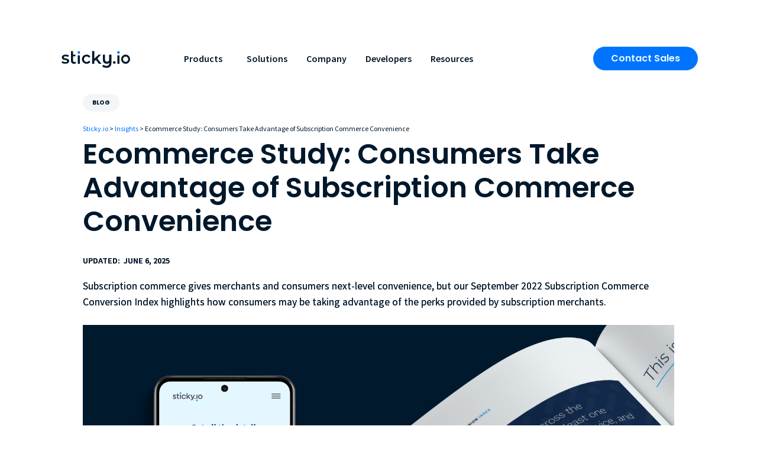

--- FILE ---
content_type: text/html
request_url: https://www.sticky.io/post/ecommerce-study-consumers-take-advantage-of-subscription-commerce-convenience
body_size: 21150
content:
<!DOCTYPE html><!-- Last Published: Wed Jan 14 2026 16:11:30 GMT+0000 (Coordinated Universal Time) --><html data-wf-domain="www.sticky.io" data-wf-page="6459386c84746951c8fb0285" data-wf-site="5e20b53c48539b72ae88da36" lang="en" data-wf-collection="6459386c847469533cfb018d" data-wf-item-slug="ecommerce-study-consumers-take-advantage-of-subscription-commerce-convenience"><head><meta charset="utf-8"/><title>Consumers Take Advantage of Subscription Commerce Convenience</title><meta content="Although subscription commerce provides benefits for both consumers and merchants, our September 2022 Subscription Commerce Conversion Index found that many consumers are exploiting subscription benefits and cheating their providers." name="description"/><meta content="Consumers Take Advantage of Subscription Commerce Convenience" property="og:title"/><meta content="Although subscription commerce provides benefits for both consumers and merchants, our September 2022 Subscription Commerce Conversion Index found that many consumers are exploiting subscription benefits and cheating their providers." property="og:description"/><meta content="https://cdn.prod.website-files.com/5e574d51c5f6ac35ea8a6faf/6746402afe0105546b950e8a_WebHeader.png" property="og:image"/><meta content="Consumers Take Advantage of Subscription Commerce Convenience" property="twitter:title"/><meta content="Although subscription commerce provides benefits for both consumers and merchants, our September 2022 Subscription Commerce Conversion Index found that many consumers are exploiting subscription benefits and cheating their providers." property="twitter:description"/><meta content="https://cdn.prod.website-files.com/5e574d51c5f6ac35ea8a6faf/6746402afe0105546b950e8a_WebHeader.png" property="twitter:image"/><meta property="og:type" content="website"/><meta content="summary_large_image" name="twitter:card"/><meta content="width=device-width, initial-scale=1" name="viewport"/><meta content="-ZvbNk5TfOqOe3t6quXOREVQ9bYmEzLDM3b4yxJhLu0" name="google-site-verification"/><link href="https://cdn.prod.website-files.com/5e20b53c48539b72ae88da36/css/sticky-io.shared.e65f60a58.min.css" rel="stylesheet" type="text/css" integrity="sha384-5l9gpYrR7iqVsKHIxl/dJiCGdl22J2Adq+3uH8fYm8ostfNr17bj9Rn6e+ZZUGtP" crossorigin="anonymous"/><link href="https://fonts.googleapis.com" rel="preconnect"/><link href="https://fonts.gstatic.com" rel="preconnect" crossorigin="anonymous"/><script src="https://ajax.googleapis.com/ajax/libs/webfont/1.6.26/webfont.js" type="text/javascript"></script><script type="text/javascript">WebFont.load({  google: {    families: ["Oswald:200,300,400,500,600,700","Open Sans:300,300italic,400,400italic,600,600italic,700,700italic,800,800italic","Inconsolata:400,700","Source Sans Pro:300,300italic,regular,italic,600,600italic,700,700italic,900","Poppins:300,300italic,regular,italic,500,500italic,600,600italic,700,700italic"]  }});</script><script type="text/javascript">!function(o,c){var n=c.documentElement,t=" w-mod-";n.className+=t+"js",("ontouchstart"in o||o.DocumentTouch&&c instanceof DocumentTouch)&&(n.className+=t+"touch")}(window,document);</script><link href="https://cdn.prod.website-files.com/5e20b53c48539b72ae88da36/67aa50407e6d0dd939ed6af7_sticky.io%20favicon.webp" rel="shortcut icon" type="image/x-icon"/><link href="https://cdn.prod.website-files.com/5e20b53c48539b72ae88da36/67aa509d8ac6bffe5daca512_sticky.io.webp" rel="apple-touch-icon"/><link href="https://www.sticky.io/post/ecommerce-study-consumers-take-advantage-of-subscription-commerce-convenience" rel="canonical"/><script async="" src="https://www.googletagmanager.com/gtag/js?id=G-2WZLBPFKBZ"></script><script type="text/javascript">window.dataLayer = window.dataLayer || [];function gtag(){dataLayer.push(arguments);}gtag('set', 'developer_id.dZGVlNj', true);gtag('js', new Date());gtag('config', 'G-2WZLBPFKBZ');</script><script type="text/javascript">!function(f,b,e,v,n,t,s){if(f.fbq)return;n=f.fbq=function(){n.callMethod?n.callMethod.apply(n,arguments):n.queue.push(arguments)};if(!f._fbq)f._fbq=n;n.push=n;n.loaded=!0;n.version='2.0';n.agent='plwebflow';n.queue=[];t=b.createElement(e);t.async=!0;t.src=v;s=b.getElementsByTagName(e)[0];s.parentNode.insertBefore(t,s)}(window,document,'script','https://connect.facebook.net/en_US/fbevents.js');fbq('consent', 'revoke');fbq('init', '924817044287427');fbq('track', 'PageView');</script><script src="https://kit.fontawesome.com/63518a98cd.js" crossorigin="anonymous"></script>
<link rel="preload" as="image" href="https://cdn.prod.website-files.com/5e20b53c48539b72ae88da36/67a0d953b749ffb527b3c3f8_Sticky.io-Wordmark-Black.svg">
<link rel="preload" as="image" href="https://cdn.prod.website-files.com/5e20b53c48539b72ae88da36/67a0d97b193c1cfea702ad7d_Sticky.io-Wordmark-White.svg">

<!-- Browser-side caching -->
<meta http-equiv="Cache-Control" content="max-age=3600, must-revalidate">
<meta http-equiv="Pragma" content="cache">
<link rel="preconnect" href="https://www.google-analytics.com">


<meta property="og:image" content="https://cdn.prod.website-files.com/5e20b53c48539b72ae88da36/67a121b8ca723d90c549b442_Sticky.io%20OG%20image.png" />

<style>

#cookiebanner{box-sizing:border-box;background-color:#242427;opacity:.9;width:100%;padding:25px 40px;position:fixed;z-index:2147483645;bottom:-800px;transition:bottom .2s ease-in}#cookiebanner p{font-size:14px;line-height:1.4;color:#999}#cookiebanner .c-header{text-transform:uppercase;color:#fff;font-weight:700;margin-bottom:4px}#cookiebanner a{font-weight:700;color:#999}#cookiebanner a:hover{color:#fff}#cookiebanner a.c-button{border-radius:4px;background-color:#fff;box-shadow:0 2px 0 0 #ddd;border:1px solid #ddd;padding:12px 60px;text-decoration:none;display:inline-block;color:#666;font-size:16px;transition:.2s}@media (max-width:720px){#cookiebanner a.c-button{width:100%;text-align:center;margin-bottom:20px}#c-left,#c-right{float:none}}div#hs-eu-cookie-confirmation-inner p{margin:15px 20px 12px!important}a#hs-eu-close-button,a#hs-eu-confirmation-button,a#hs-eu-decline-button{-webkit-text-fill-color:inherit}.leadinModal-4251135 .leadin-button-primary{background:#3db5e5!important;color:#fff!important;text-shadow:0 0 #fff;-webkit-text-fill-color:#fff}body,html{overflow-x:hidden;overflow-y:auto}body{overflow-y:auto;margin-top:98px}.w-editor-bem-RichTextInput_Content a{-webkit-text-fill-color:#3cb4e5} .w-button, .div-w-button {transition: background-color 0.3s ease, color 0.3s ease;} 

@media (max-width: 400px), (min-device-width: 320px) and (max-device-width: 480px) {
  html body form[class*="hs-form"]:not(.hs-video-form) .form-columns-2 .hs-form-field .hs-input,
  html body form[class*="hs-form"]:not(.hs-video-form) .form-columns-3 .hs-form-field .hs-input {
    width: 100%!important; 
  }
}
  
</style>

<!-- Fraud Blocker Tracker -->
<script type="text/javascript">
!function(){var t=document.createElement("script"),c=document.head;t.async=1,t.src="https://monitor.fraudblocker.com/fbt.js?sid=Wr6EZMBaBi9BinY5mBm9s",c.appendChild(t)}();
</script>
<noscript>
  <a href="https://fraudblocker.com" rel="nofollow">
    <img src="https://monitor.fraudblocker.com/fbt.gif?sid=Wr6EZMBaBi9BinY5mBm9s" alt="Fraud Blocker" />
  </a>
</noscript>
<!-- End Fraud Blocker Tracker -->

<!-- Google Ads Consent -->
<script data-cookieconsent="ignore">
function gtag(){dataLayer.push(arguments)}window.dataLayer=window.dataLayer||[],gtag("consent","default",{ad_personalization:"denied",ad_storage:"denied",ad_user_data:"denied",analytics_storage:"denied",functionality_storage:"denied",personalization_storage:"denied",security_storage:"granted",wait_for_update:500}),gtag("set","ads_data_redaction",!0),gtag("set","url_passthrough",!1);
</script>


<!-- Google tag (gtag.js) -->
<script async src="https://www.googletagmanager.com/gtag/js?id=G-2WZLBPFKBZ"></script>
<script>
  window.dataLayer = window.dataLayer || [];
  function gtag(){dataLayer.push(arguments);}
  gtag('js', new Date());

  gtag('config', 'G-2WZLBPFKBZ');
</script>


<!-- Google Tag Manager -->
<script data-cookieconsent="ignore">(function(w,d,s,l,i){w[l]=w[l]||[];w[l].push({'gtm.start':
new Date().getTime(),event:'gtm.js'});var f=d.getElementsByTagName(s)[0],
j=d.createElement(s),dl=l!='dataLayer'?'&l='+l:'';j.async=true;j.src=
'https://www.googletagmanager.com/gtm.js?id='+i+dl;f.parentNode.insertBefore(j,f);
})(window,document,'script','dataLayer','GTM-562WGH2');</script>
<!-- End Google Tag Manager -->


<!-- Cookie Consent Script 3 -->
<script id="Cookiebot" src="https://consent.cookiebot.com/uc.js" data-cbid="e3e48405-72d6-4ea4-ad13-b969a695010e" data-blockingmode="auto"></script>

<!-- HubSpot Embed Code -->
<script async defer id="hs-script-loader" src="//js.hs-scripts.com/5642714.js"></script>


<!-- TruConversion for sticky.io -->
<script defer type="text/javascript">
var _tip=_tip||[];!function(e,t,n){var o,c=e.getElementsByTagName(t)[0];e.getElementById(n)||((o=e.createElement(t)).id=n,o.async=!0,o.src=e.location.protocol+"//app.truconversion.com/ti-js/36855/9cad6.js",c.parentNode.insertBefore(o,c))}(document,"script","ti-js");
</script>

<!-- Import Conversions From Salesforce to Google Ads -->
<script defer>
function getParam(e){var t=RegExp("[?&]"+e+"=([^&]*)").exec(window.location.search);return t&&decodeURIComponent(t[1].replace(/\+/g," "))}function getExpiryRecord(e){return{value:e,expiryDate:(new Date).getTime()+7776e6}}function addGclid(){var e,t=getParam("gclid"),a=null,c=getParam("gclsrc"),n=!c||-1!==c.indexOf("aw");["gclid__c","gclid"].forEach((function(t){document.getElementById(t)&&(e=document.getElementById(t))})),t&&n&&(a=getExpiryRecord(t),localStorage.setItem("gclid",JSON.stringify(a)));var d=a||JSON.parse(localStorage.getItem("gclid")),r=d&&(new Date).getTime()<d.expiryDate;e&&r&&(e.value=d.value)}window.addEventListener("load",addGclid);
</script>

<script type="text/javascript">
  (function(w,d,s,j,o,a,b){
    o=o||'delveAIOrgInfoGA4';
    w[o]=w[o] || function() {
      (w[o].q = w[o].q || []).push(arguments);
    };
    a=d.createElement(s);a.async=1;a.src=j;
    b=d.getElementsByTagName(s)[0];b.parentNode.insertBefore(a,b);
  })(window,document,'script','//static.orginfo.io/js/plugin_ga4.js');
  delveAIOrgInfoGA4('gtag', 'orgInfoServiceProvider', 'orgInfoNetworkDomain');
</script>
  

<link rel="preconnect" href="https://embedwistia-a.akamaihd.net">
<link rel="preconnect" href="https://px.ads.linkedin.com"><meta property="og:url" content="https://www.sticky.io/post/ecommerce-study-consumers-take-advantage-of-subscription-commerce-convenience"/> 
<script>
// Define the new canonical URL
var newCanonicalUrl = "";

// Find the canonical link element
var canonicalLinkElement = document.querySelector('link[rel="canonical"]');

// Check if the canonical link element exists and update the href attribute with the new URL
if (canonicalLinkElement) {
  canonicalLinkElement.setAttribute('href', newCanonicalUrl);
}
</script> 

<script>
  document.addEventListener('DOMContentLoaded', function() {
    // Assuming 'noindex' is the variable that gets the value true or false from the CMS switch
    var noindex = false; // Replace this with the actual variable output from the CMS switch
    
    // Log the value and type of noindex to the console
    console.log('Noindex switch value:', noindex);
    console.log('Noindex switch type:', typeof noindex);
    
    // Check if noindex is true
    if (noindex === true) {
      // Log a message indicating that the noindex meta tag will be added
      console.log('Adding noindex meta tag to the header');
      
      // Create a new meta tag
      var metaTag = document.createElement('meta');
      metaTag.setAttribute('name', 'robots');
      metaTag.setAttribute('content', 'noindex');
      
      // Add the meta tag to the head
      document.head.appendChild(metaTag);
      
      // Verify if the meta tag was added
      var addedMetaTag = document.querySelector('meta[name="robots"]');
      if (addedMetaTag) {
        console.log('Noindex meta tag added successfully');
      } else {
        console.log('Failed to add noindex meta tag');
      }
    } else {
      // Log a message indicating that the noindex meta tag will not be added
      console.log('Noindex meta tag will not be added');
    }
  });
</script>

<script>
{
  "@context": "https://schema.org",
  "@graph": [
    {
      "@type": "BlogPosting",
      "mainEntityOfPage": {
        "@type": "WebPage",
        "@id": "https://www.sticky.io/post/ecommerce-study-consumers-take-advantage-of-subscription-commerce-convenience"
      },
      "headline": "Ecommerce Study: Consumers Take Advantage of Subscription Commerce Convenience",
      "description": "Although subscription commerce provides benefits for both consumers and merchants, our September 2022 Subscription Commerce Conversion Index found that many consumers are exploiting subscription benefits and cheating their providers.",
      "image": "https://cdn.prod.website-files.com/5e574d51c5f6ac35ea8a6faf/6746402afe0105546b950e8a_WebHeader.png",
      "author": {
        "@type": "Organization",
        "name": "Sticky.io",
        "url": "https://www.sticky.io"
      },
      "publisher": {
        "@type": "Organization",
        "name": "Sticky.io",
        "logo": {
          "@type": "ImageObject",
          "url": "https://cdn.prod.website-files.com/5e20b53c48539b72ae88da36/67a0d953b749ffb527b3c3f8_Sticky.io-Wordmark-Black.svg"
        }
      },
      "datePublished": "Jun 06, 2025",
      "dateModified": "Jun 06, 2025",
      "keywords": "",
      "articleSection": "",
      "inLanguage": "en-US"
    },
    {
      "@type": "BreadcrumbList",
      "itemListElement": [
        {
          "@type": "ListItem",
          "position": 1,
          "name": "Home",
          "item": "https://www.sticky.io/"
        },
        {
          "@type": "ListItem",
          "position": 2,
          "name": "Insights",
          "item": "https://www.sticky.io/insights/"
        },
        {
          "@type": "ListItem",
          "position": 3,
          "name": "Ecommerce Study: Consumers Take Advantage of Subscription Commerce Convenience",
          "item": "https://www.sticky.io/post/ecommerce-study-consumers-take-advantage-of-subscription-commerce-convenience"
        }
      ]
    }
  ]
}
</script>


<style> 
#blog h2 {margin-top: 30px;}
#blog h3 {margin-top: 20px;}
#blog a {color: 0074ff!important;} 
</style> <script type="text/javascript">window.__WEBFLOW_CURRENCY_SETTINGS = {"currencyCode":"USD","symbol":"$","decimal":".","fractionDigits":2,"group":",","template":"{{wf {\"path\":\"symbol\",\"type\":\"PlainText\"} }} {{wf {\"path\":\"amount\",\"type\":\"CommercePrice\"} }} {{wf {\"path\":\"currencyCode\",\"type\":\"PlainText\"} }}","hideDecimalForWholeNumbers":false};</script></head><body class="body-25"><section id="header" class="menu-package"><div data-w-id="89be7711-b216-992c-4dfe-b8dc6f7a69ce" data-animation="default" data-collapse="medium" data-duration="400" data-easing="ease" data-easing2="ease" role="banner" class="desktop-menu-light w-nav"><div class="nav-wrapper"><a href="/" class="uui-navbar04_logo-link w-nav-brand"><div class="uui-logo_component"><img src="https://cdn.prod.website-files.com/5e20b53c48539b72ae88da36/67a0d953b749ffb527b3c3f8_Sticky.io-Wordmark-Black.svg" loading="eager" width="125" alt="sticky logo" class="image-267"/></div></a><nav role="navigation" class="uui-navbar04_menu w-nav-menu"><div class="w-embed"><style>
    .triangle {
      width: 0;
      height: 0;
      border-left: 35px solid transparent!important;
      border-right: 35px solid transparent!important;
      border-bottom: 50px solid #0074ff!important; 
    }
    
</style></div><div class="uui-navbar04_menu-left"><div data-hover="true" data-delay="0" class="uui-navbar04_menu-dropdown w-dropdown"><div class="products-dropdown-toggle w-dropdown-toggle"><div class="div-block-246"><div class="desktop-link-light">Products</div></div></div><nav class="uui-navbar04_dropdown-list w-dropdown-list"><div class="dropdown-container"><div class="triangle product-variation-2"></div><div class="megamenu-products-drop"><div class="uui-navbar04_dropdown-content"><div class="uui-navbar04_dropdown-content-left"><div class="products-grid"><a id="w-node-df573d45-5a8c-bcd4-b524-4a958755cf08-6f7a69cd" href="/performance-commerce/crm" class="link-group-nav w-inline-block"><div class="svg-holder"><div class="svg-dash w-embed"><svg width="14" height="31" viewBox="0 0 14 31" fill="none" xmlns="http://www.w3.org/2000/svg">
<path d="M14 0L6.93057 31H0L7.09659 0H14Z"/>
</svg>

<style> 
.link-group-nav:hover .svg-holder svg path {
  fill: #b1db00 !important; /* Change this to the desired color */
}

.link-group-nav .svg-holder svg path {
  fill: #0076FF !important; /* Default color */
}
</style></div></div><div id="w-node-df573d45-5a8c-bcd4-b524-4a958755cf0b-6f7a69cd" class="uui-navbar04_item-right"><div class="uui-navbar04_item-heading">CRM</div><div class="uui-text-size-small hide-mobile-landscape-2">Powerful headless platform</div></div></a><a href="/payment-services/payment-orchestration" class="link-group-nav w-inline-block"><div class="svg-holder"><div class="svg-icon-dash w-embed"><svg width="14" height="31" viewBox="0 0 14 31" fill="none" xmlns="http://www.w3.org/2000/svg">
<path d="M14 0L6.93057 31H0L7.09659 0H14Z" fill="#0076FF"/>
</svg></div></div><div class="uui-navbar04_item-right"><div class="uui-navbar04_item-heading">Payment orchestration</div><div class="uui-text-size-small hide-mobile-landscape-2">Routing, cascading &amp; recovery</div></div></a><a href="/payment-services/recovery" class="link-group-nav w-inline-block"><div class="svg-holder"><div class="svg-icon-dash w-embed"><svg width="14" height="31" viewBox="0 0 14 31" fill="none" xmlns="http://www.w3.org/2000/svg">
<path d="M14 0L6.93057 31H0L7.09659 0H14Z" fill="#0076FF"/>
</svg></div></div><div class="uui-navbar04_item-right"><div class="uui-navbar04_item-heading">Recovery</div><div class="uui-text-size-small hide-mobile-landscape-2">Retries for initials &amp; rebills</div></div></a><a href="/performance-commerce/checkout" class="link-group-nav w-inline-block"><div class="svg-holder"><div class="svg-icon-dash w-embed"><svg width="14" height="31" viewBox="0 0 14 31" fill="none" xmlns="http://www.w3.org/2000/svg">
<path d="M14 0L6.93057 31H0L7.09659 0H14Z" fill="#0076FF"/>
</svg></div></div><div class="uui-navbar04_item-right"><div class="uui-navbar04_item-heading">Checkout</div><div class="uui-text-size-small hide-mobile-landscape-2">Flexible, fast-loading checkout</div></div></a></div></div></div></div></div></nav></div><div data-hover="true" data-delay="0" class="uui-navbar04_menu-dropdown w-dropdown"><div class="solutions-dropdown-toggle w-dropdown-toggle"><div class="desktop-link-light">Solutions</div></div><nav class="solutiondrop-light w-dropdown-list"><div class="dropdown-container"><div class="triangle solutions-variation-1"></div><div class="megamenu-solutions-drop"><div class="uui-navbar04_dropdown-content"><div class="solutions-dropdown-content"><div class="solutions-menu-grid"><a href="/solutions/growth-marketers" class="link-group-nav w-inline-block"><div class="svg-holder"><div class="svg-dash w-embed"><svg width="14" height="31" viewBox="0 0 14 31" fill="none" xmlns="http://www.w3.org/2000/svg">
<path d="M14 0L6.93057 31H0L7.09659 0H14Z"/>
</svg>

<style> 
.link-group-nav:hover .svg-holder svg path {
  fill: #b1db00 !important; /* Change this to the desired color */
}

.link-group-nav .svg-holder svg path {
  fill: #0076FF !important; /* Default color */
}
</style></div></div><div id="w-node-_63a0f9e5-6457-6bf1-33cc-00aa03027790-6f7a69cd" class="uui-navbar04_item-right"><div class="solutions-title-mega">Growth Marketing</div><div class="solutions-text-mega-body hide-mobile-landscape-2">Accelerate conversions, scale campaigns, amplify affiliate growth.</div></div></a><a href="/solutions/performance-marketers" class="link-group-nav w-inline-block"><div class="svg-holder"><div class="svg-icon-dash w-embed"><svg width="14" height="31" viewBox="0 0 14 31" fill="none" xmlns="http://www.w3.org/2000/svg">
<path d="M14 0L6.93057 31H0L7.09659 0H14Z" fill="#0076FF"/>
</svg></div></div><div class="uui-navbar04_item-right"><div class="solutions-title-mega">Performance Marketing</div><div class="solutions-text-mega-body">Reduce churn, mitigate risks, stabilize high-volume sales.</div></div></a><a href="/solutions/subscription-businesses" class="link-group-nav w-inline-block"><div class="svg-holder"><div class="svg-icon-dash w-embed"><svg width="14" height="31" viewBox="0 0 14 31" fill="none" xmlns="http://www.w3.org/2000/svg">
<path d="M14 0L6.93057 31H0L7.09659 0H14Z" fill="#0076FF"/>
</svg></div></div><div class="uui-navbar04_item-right"><div class="solutions-title-mega">Membership &amp; Subscription Sellers</div><div class="solutions-text-mega-body">Streamline operations, maximize CLTV, fuel recurring revenue.</div></div></a><a href="/solutions/retail-and-ecommerce" class="link-group-nav w-inline-block"><div class="svg-holder"><div class="svg-icon-dash w-embed"><svg width="14" height="31" viewBox="0 0 14 31" fill="none" xmlns="http://www.w3.org/2000/svg">
<path d="M14 0L6.93057 31H0L7.09659 0H14Z" fill="#0076FF"/>
</svg></div></div><div class="uui-navbar04_item-right"><div class="solutions-title-mega">Retail &amp; Ecommerce Businesses</div><div class="solutions-text-mega-body">Integrate at scale, drive growth.</div></div></a></div></div></div></div></div></nav></div><div data-hover="true" data-delay="0" class="uui-navbar04_menu-dropdown w-dropdown"><div class="company-dropdown-toggle w-dropdown-toggle"><div class="desktop-link-light">Company</div></div><nav class="company-dropdown w-dropdown-list"><div class="dropdown-container"><div class="triangle company-drop"></div><div class="company-dropdown-container"><div class="uui-navbar04_dropdown-content"><div class="company-left-content"><div class="uui-navbar04_dropdown-link-list"><a id="w-node-df573d45-5a8c-bcd4-b524-4a958755cf60-6f7a69cd" href="/company/about-us" class="link-group-nav w-inline-block"><div class="svg-holder"><div class="svg-dash w-embed"><svg width="14" height="31" viewBox="0 0 14 31" fill="none" xmlns="http://www.w3.org/2000/svg">
<path d="M14 0L6.93057 31H0L7.09659 0H14Z"/>
</svg>

<style> 
.link-group-nav:hover .svg-holder svg path {
  fill: #b1db00 !important; /* Change this to the desired color */
}

.link-group-nav .svg-holder svg path {
  fill: #0076FF !important; /* Default color */
}
</style></div></div><div id="w-node-df573d45-5a8c-bcd4-b524-4a958755cf63-6f7a69cd" class="uui-navbar04_item-right"><div class="uui-navbar04_item-heading">About us</div><div class="uui-text-size-small hide-mobile-landscape-2">Learn about Sticky.io</div></div></a><a id="w-node-df573d45-5a8c-bcd4-b524-4a958755cf68-6f7a69cd" href="/company/careers" class="link-group-nav w-inline-block"><div class="svg-holder"><div class="svg-icon-dash w-embed"><svg width="14" height="31" viewBox="0 0 14 31" fill="none" xmlns="http://www.w3.org/2000/svg">
<path d="M14 0L6.93057 31H0L7.09659 0H14Z" fill="#0076FF"/>
</svg></div></div><div class="uui-navbar04_item-right"><div class="uui-navbar04_item-heading">Careers</div><div class="uui-text-size-small hide-mobile-landscape-2">Work at Sticky.io</div></div></a><a id="w-node-df573d45-5a8c-bcd4-b524-4a958755cf70-6f7a69cd" href="/company/contact-us" class="link-group-nav w-inline-block"><div class="svg-holder"><div class="svg-icon-dash w-embed"><svg width="14" height="31" viewBox="0 0 14 31" fill="none" xmlns="http://www.w3.org/2000/svg">
<path d="M14 0L6.93057 31H0L7.09659 0H14Z" fill="#0076FF"/>
</svg></div></div><div class="uui-navbar04_item-right"><div class="uui-navbar04_item-heading">Contact us</div><div class="uui-text-size-small hide-mobile-landscape-2">Send us a message</div></div></a><a id="w-node-df573d45-5a8c-bcd4-b524-4a958755cf78-6f7a69cd" href="/talk-to-an-expert" class="link-group-nav w-inline-block"><div class="svg-holder"><div class="svg-icon-dash w-embed"><svg width="14" height="31" viewBox="0 0 14 31" fill="none" xmlns="http://www.w3.org/2000/svg">
<path d="M14 0L6.93057 31H0L7.09659 0H14Z"/>
</svg></div></div><div class="uui-navbar04_item-right"><div class="uui-navbar04_item-heading">Talk to an expert</div><div class="uui-text-size-small hide-mobile-landscape-2">Get a consultation</div></div></a><a id="w-node-df573d45-5a8c-bcd4-b524-4a958755cf80-6f7a69cd" href="/customers" class="link-group-nav w-inline-block"><div class="svg-holder"><div class="svg-icon-dash w-embed"><svg width="14" height="31" viewBox="0 0 14 31" fill="none" xmlns="http://www.w3.org/2000/svg">
<path d="M14 0L6.93057 31H0L7.09659 0H14Z"/>
</svg></div></div><div class="uui-navbar04_item-right"><div class="uui-navbar04_item-heading">Customers</div><div class="uui-text-size-small hide-mobile-landscape-2">Read success stories</div></div></a></div></div><div class="company-partner-section"><div class="uui-navbar04_dropdown-content-wrapper"><h4 class="uui-navbar04_heading margin-bottom-0">Partners</h4><a href="https://partners.sticky.io/agency-directory" class="uui-button-link-gray w-inline-block"><div class="text-block-304">Agency partners</div></a><a href="https://partners.sticky.io/tech-directory" class="uui-button-link-gray w-inline-block"><div class="text-block-305">Tech partners</div></a><a href="https://www.sticky.io/partners#form" class="uui-button-link-gray w-inline-block"><div class="text-block-306">Become a partner</div></a></div><div class="uui-navbar04_dropdown-right-overlay-absolute"></div></div></div></div></div></nav></div><div data-hover="true" data-delay="0" class="uui-navbar04_menu-dropdown w-dropdown"><div class="developers-dropdown-toggle-new w-dropdown-toggle"><div class="desktop-link-light">Developers</div></div><nav class="developer-dropdown-2 w-dropdown-list"><div class="dropdown-container"><div class="triangle"></div><div class="megamenu-developer-drop"><div class="uui-navbar04_dropdown-content"><div class="uui-navbar04_dropdown-content-left"><div class="developers-grid"><a href="https://status.sticky.io/" class="link-group-nav w-inline-block"><div class="svg-holder"><div class="svg-icon-dash w-embed"><svg width="14" height="31" viewBox="0 0 14 31" fill="none" xmlns="http://www.w3.org/2000/svg">
<path d="M14 0L6.93057 31H0L7.09659 0H14Z" fill="#0076FF"/>
</svg></div></div><div id="w-node-df573d45-5a8c-bcd4-b524-4a958755cfa4-6f7a69cd" class="uui-navbar04_item-right"><div class="uui-navbar04_item-heading">Status</div><div class="uui-text-size-small hide-mobile-landscape-2">Check for outages</div></div></a><a href="https://support.sticky.io/en" class="link-group-nav w-inline-block"><div class="svg-holder"><div class="svg-dash w-embed"><svg width="14" height="31" viewBox="0 0 14 31" fill="none" xmlns="http://www.w3.org/2000/svg">
<path d="M14 0L6.93057 31H0L7.09659 0H14Z"/>
</svg>

<style> 
.link-group-nav:hover .svg-holder svg path {
  fill: #b1db00 !important; /* Change this to the desired color */
}

.link-group-nav .svg-holder svg path {
  fill: #0076FF !important; /* Default color */
}
</style></div></div><div id="w-node-df573d45-5a8c-bcd4-b524-4a958755cfac-6f7a69cd" class="uui-navbar04_item-right"><div class="uui-navbar04_item-heading">Sticky.io help center</div><div class="uui-text-size-small hide-mobile-landscape-2">Walkthroughs &amp; guides</div></div></a><a href="https://developer-prod.sticky.io/?version=latest" class="link-group-nav w-inline-block"><div class="svg-holder"><div class="svg-icon-dash w-embed"><svg width="14" height="31" viewBox="0 0 14 31" fill="none" xmlns="http://www.w3.org/2000/svg">
<path d="M14 0L6.93057 31H0L7.09659 0H14Z" fill="#0076FF"/>
</svg></div></div><div class="uui-navbar04_item-right"><div class="uui-navbar04_item-heading">API &amp; integration</div><div class="uui-text-size-small hide-mobile-landscape-2">Technical documentation</div></div></a></div></div></div></div></div></nav></div><div data-hover="true" data-delay="0" class="resources-dropdown w-dropdown"><div class="resources-dropdown-toggle-new w-dropdown-toggle"><div class="desktop-link-light">Resources</div></div><nav class="resources-dropdown-new-2 w-dropdown-list"><div class="dropdown-container"><div class="triangle"></div><div class="megamenu-resources-drop"><div class="uui-navbar04_dropdown-content"><div class="solutions-dropdown-content"><div class="resources-grid"><a id="w-node-df573d45-5a8c-bcd4-b524-4a958755cfc4-6f7a69cd" href="#" class="resource-titl resources w-inline-block"><div class="svg-holder"><div class="svg-icon-dash resources w-embed"><svg width="14" height="31" viewBox="0 0 14 31" fill="none" xmlns="http://www.w3.org/2000/svg">
<path d="M14 0L6.93057 31H0L7.09659 0H14Z" fill="#0076FF"/>
</svg></div></div><div class="uui-navbar04_item-right"><div class="solutions-title-mega resources">Sticky.io <br/>guides</div></div></a><a id="w-node-df573d45-5a8c-bcd4-b524-4a958755cfcc-6f7a69cd" href="/insights" class="link-single resources w-inline-block"><div id="w-node-df573d45-5a8c-bcd4-b524-4a958755cfcd-6f7a69cd" class="uui-navbar04_item-right resources"><div class="div-block-245"><div class="solutions-title-mega insights">Insights</div></div><div class="solutions-text-mega-body">Blog, news, reports</div></div></a><a id="w-node-df573d45-5a8c-bcd4-b524-4a958755cfd9-6f7a69cd" href="/guide-for-starting-and-scaling-subscription-business" class="link-32">Subscription business</a><a id="w-node-df573d45-5a8c-bcd4-b524-4a958755cfdb-6f7a69cd" href="/merchant-ids-high-risk-merchants" class="link-33">Merchant IDs (MIDs)</a><a id="w-node-df573d45-5a8c-bcd4-b524-4a958755cfdd-6f7a69cd" href="/definitive-guide-to-recurring-billing" class="link-34">Recurring billing</a><a id="w-node-df573d45-5a8c-bcd4-b524-4a958755cfdf-6f7a69cd" href="#" class="resource-titl resources w-inline-block"><div class="svg-holder"><div class="svg-icon-dash resources w-embed"><svg width="14" height="31" viewBox="0 0 14 31" fill="none" xmlns="http://www.w3.org/2000/svg">
<path d="M14 0L6.93057 31H0L7.09659 0H14Z" fill="#0076FF"/>
</svg></div></div><div class="uui-navbar04_item-right"><div class="solutions-title-mega resources">Knowledge<br/>Hub</div></div></a></div></div></div></div></div></nav></div></div><div class="uui-navbar04_menu-right"><div class="uui-navbar04_button-wrapper"><a id="contact-sales-button" href="/talk-to-an-expert" class="uui-button-tertiary-gray hide-tablet-2 w-inline-block"><div class="reg-cta header">Contact Sales</div></a><a href="/free-trial" class="uui-button w-inline-block"><div>CRM Free Trial</div></a></div><a id="crm-header-button" href="/free-trial" class="button-34 w-button">Start free trial</a></div><a href="#" class="demo-cta w-button">Request a demo</a></nav><div data-w-id="89be7711-b216-992c-4dfe-b8dc6f7a6acf" class="ham-light-container"><img src="https://cdn.prod.website-files.com/5e20b53c48539b72ae88da36/67a91560356b7cda2fb5bbfb_burger-menu.svg" loading="lazy" alt="" class="mm-hamburger"/></div></div></div><div data-w-id="89be7711-b216-992c-4dfe-b8dc6f7a6ad1" data-animation="default" data-collapse="medium" data-duration="400" data-easing="ease" data-easing2="ease" role="banner" class="mobile-popout w-nav"><div class="nav-wrapper-popout"><a href="/" class="uui-navbar04_logo-link w-nav-brand"><div class="uui-logo_component"><img width="125" loading="lazy" alt="sticky logo" src="https://cdn.prod.website-files.com/5e20b53c48539b72ae88da36/67a0d953b749ffb527b3c3f8_Sticky.io-Wordmark-Black.svg" class="image-269"/><div class="w-embed"><style>
    .triangle {
      width: 0;
      height: 0;
      border-left: 35px solid transparent;
      border-right: 35px solid transparent;
      border-bottom: 50px solid white; 
    }
    
</style></div></div></a><div data-w-id="89be7711-b216-992c-4dfe-b8dc6f7a6ad7" class="close-holder"><img src="https://cdn.prod.website-files.com/5e20b53c48539b72ae88da36/67a7b933dbd45632ac4e2d69_close(1).svg" loading="lazy" alt="Mobile menu close icon" class="image-274"/></div></div><div class="w-layout-blockcontainer mm-menu-holder-main w-container"><section class="mm-link-container-home"><div class="w-layout-blockcontainer mm-parent-link w-container"><a data-w-id="89be7711-b216-992c-4dfe-b8dc6f7a6adc" href="#" class="link-block-20 w-inline-block"><div class="text-block-309">Products</div><div class="w-embed"><i class="fa-regular fa-arrow-right"></i></div></a></div><div class="w-layout-blockcontainer mm-parent-link w-container"><a data-w-id="89be7711-b216-992c-4dfe-b8dc6f7a6ae1" href="#" class="link-block-20 w-inline-block"><div class="text-block-309">Solutions</div><div class="w-embed"><i class="fa-regular fa-arrow-right"></i></div></a></div><div class="w-layout-blockcontainer mm-parent-link w-container"><a data-w-id="89be7711-b216-992c-4dfe-b8dc6f7a6ae6" href="#" class="link-block-20 w-inline-block"><div class="text-block-309">Company</div><div class="w-embed"><i class="fa-regular fa-arrow-right"></i></div></a></div><div class="w-layout-blockcontainer mm-parent-link w-container"><a data-w-id="89be7711-b216-992c-4dfe-b8dc6f7a6aeb" href="#" class="link-block-20 w-inline-block"><div class="text-block-309">Developers</div><div class="w-embed"><i class="fa-regular fa-arrow-right"></i></div></a></div><div class="w-layout-blockcontainer mm-parent-link w-container"><a data-w-id="89be7711-b216-992c-4dfe-b8dc6f7a6af0" href="#" class="link-block-20 w-inline-block"><div class="text-block-309">Resources</div><div class="w-embed"><i class="fa-regular fa-arrow-right"></i></div></a></div><div class="buffer"></div></section><a href="/talk-to-an-expert" class="reg-cta w-button">Contact Sales</a></div></div><div data-w-id="89be7711-b216-992c-4dfe-b8dc6f7a6af7" data-animation="default" data-collapse="medium" data-duration="400" data-easing="ease" data-easing2="ease" role="banner" class="products-pop w-nav"><div class="nav-wrapper-popout"><a href="#" data-w-id="89be7711-b216-992c-4dfe-b8dc6f7a6af9" class="mm-back w-nav-brand"><div class="uui-logo_component"><div class="code-embed-21 w-embed"><i class="fa-solid fa-chevron-left"></i></div><div class="text-block-311">Back</div></div></a><div data-w-id="89be7711-b216-992c-4dfe-b8dc6f7a6afe" class="close-holder"><img src="https://cdn.prod.website-files.com/5e20b53c48539b72ae88da36/67a7b933dbd45632ac4e2d69_close(1).svg" loading="lazy" alt="Mobile menu close icon" class="image-274"/></div></div><div class="div-block-254"></div><div class="w-layout-blockcontainer mm-menu-holder-2 w-container"><section class="mm-link-container-2"><div class="w-layout-blockcontainer mm-parent-link-borderless w-container"><a href="/performance-commerce/solutions-overview" class="branded-sublink w-inline-block"><div class="code-embed-23 w-embed"><svg width="14" height="31" viewBox="0 0 14 31" fill="none" xmlns="http://www.w3.org/2000/svg">
<path d="M14 0L6.93057 31H0L7.09659 0H14Z"/>
</svg>

<style> 
.branded-sublink:hover svg path {
  fill: #b1db00 !important; /* Change this to the desired color */
}

.branded-sublink svg path {
  fill: #0076FF !important; /* Default color */
}
</style></div><div class="mm-sublink-group"><div class="text-block-310">CRM</div><div class="mm-sublink-descriptor">Powerful headless platform</div></div></a></div><div class="w-layout-blockcontainer mm-parent-link-borderless w-container"><a href="/payment-services/payment-orchestration" class="branded-sublink w-inline-block"><div class="code-embed-23 w-embed"><svg width="14" height="31" viewBox="0 0 14 31" fill="none" xmlns="http://www.w3.org/2000/svg">
<path d="M14 0L6.93057 31H0L7.09659 0H14Z"/>
</svg>

<style> 
.branded-sublink:hover svg path {
  fill: #b1db00 !important; /* Change this to the desired color */
}

.branded-sublink svg path {
  fill: #0076FF !important; /* Default color */
}
</style></div><div class="mm-sublink-group"><div class="text-block-310">Payment Orchestration </div><div class="mm-sublink-descriptor">Routing, cascading &amp; recovery</div></div></a></div><div class="w-layout-blockcontainer mm-parent-link-borderless w-container"><a href="/payment-services/recovery" class="branded-sublink w-inline-block"><div class="code-embed-23 w-embed"><svg width="14" height="31" viewBox="0 0 14 31" fill="none" xmlns="http://www.w3.org/2000/svg">
<path d="M14 0L6.93057 31H0L7.09659 0H14Z"/>
</svg>

<style> 
.branded-sublink:hover svg path {
  fill: #b1db00 !important; /* Change this to the desired color */
}

.branded-sublink svg path {
  fill: #0076FF !important; /* Default color */
}
</style></div><div class="mm-sublink-group"><div class="text-block-310">Recovery</div><div class="mm-sublink-descriptor">Retries for initials &amp; rebills</div></div></a></div><div class="w-layout-blockcontainer mm-parent-link-borderless w-container"><a href="/performance-commerce/checkout" class="branded-sublink w-inline-block"><div class="code-embed-23 w-embed"><svg width="14" height="31" viewBox="0 0 14 31" fill="none" xmlns="http://www.w3.org/2000/svg">
<path d="M14 0L6.93057 31H0L7.09659 0H14Z"/>
</svg>

<style> 
.branded-sublink:hover svg path {
  fill: #b1db00 !important; /* Change this to the desired color */
}

.branded-sublink svg path {
  fill: #0076FF !important; /* Default color */
}
</style></div><div class="mm-sublink-group"><div class="text-block-310">Checkout</div><div class="mm-sublink-descriptor">Flexible, fast-loading checkout</div></div></a></div><div class="buffer"></div></section><a href="/talk-to-an-expert" class="button-40 w-button">Request a demo</a></div></div><div data-w-id="89be7711-b216-992c-4dfe-b8dc6f7a6b26" data-animation="default" data-collapse="medium" data-duration="400" data-easing="ease" data-easing2="ease" role="banner" class="solutions-pop w-nav"><div class="nav-wrapper-popout"><a href="#" data-w-id="89be7711-b216-992c-4dfe-b8dc6f7a6b28" class="mm-back w-nav-brand"><div class="uui-logo_component"><div class="code-embed-24 w-embed"><i class="fa-solid fa-chevron-left"></i></div><div class="text-block-312">Back</div></div></a><div class="uui-navbar04_menu-button w-nav-button"></div><div data-w-id="89be7711-b216-992c-4dfe-b8dc6f7a6b2e" class="close-holder"><img src="https://cdn.prod.website-files.com/5e20b53c48539b72ae88da36/67a7b933dbd45632ac4e2d69_close(1).svg" loading="lazy" alt="Mobile menu close icon" class="image-274"/></div></div><div class="div-block-255"></div><div class="w-layout-blockcontainer mm-menu-holder-main w-container"><section class="mm-link-container"><div class="w-layout-blockcontainer mm-parent-link-borderless w-container"><a href="/solutions/growth-marketers" class="branded-sublink w-inline-block"><div class="code-embed-25 w-embed"><svg width="14" height="31" viewBox="0 0 14 31" fill="none" xmlns="http://www.w3.org/2000/svg">
<path d="M14 0L6.93057 31H0L7.09659 0H14Z"/>
</svg>

<style> 
.branded-sublink:hover svg path {
  fill: #b1db00 !important; /* Change this to the desired color */
}

.branded-sublink svg path {
  fill: #0076FF !important; /* Default color */
}
</style></div><div class="mm-sublink-group"><div class="text-block-313">Growth Marketing</div><div class="mm-sublink-descriptor-2">Accelerate conversions, scale campaigns, amplify affiliate growth.</div></div></a></div><div class="w-layout-blockcontainer mm-parent-link-borderless w-container"><a href="/solutions/subscription-businesses" class="branded-sublink membership w-inline-block"><div class="code-embed-25 w-embed"><svg width="14" height="31" viewBox="0 0 14 31" fill="none" xmlns="http://www.w3.org/2000/svg">
<path d="M14 0L6.93057 31H0L7.09659 0H14Z"/>
</svg>

<style> 
.branded-sublink:hover svg path {
  fill: #b1db00 !important; /* Change this to the desired color */
}

.branded-sublink svg path {
  fill: #0076FF !important; /* Default color */
}
</style></div><div class="mm-sublink-group"><div class="text-block-313">Membership &amp; Subscription Sellers</div><div class="mm-sublink-descriptor-2">Streamline operations, maximize CLTV, fuel recurring revenue.</div></div></a></div><div class="w-layout-blockcontainer mm-parent-link-borderless w-container"><a href="/solutions/performance-marketers" class="branded-sublink w-inline-block"><div class="code-embed-25 w-embed"><svg width="14" height="31" viewBox="0 0 14 31" fill="none" xmlns="http://www.w3.org/2000/svg">
<path d="M14 0L6.93057 31H0L7.09659 0H14Z"/>
</svg>

<style> 
.branded-sublink:hover svg path {
  fill: #b1db00 !important; /* Change this to the desired color */
}

.branded-sublink svg path {
  fill: #0076FF !important; /* Default color */
}
</style></div><div class="mm-sublink-group"><div class="text-block-313">Performance Marketing</div><div class="mm-sublink-descriptor-2">Reduce churn, mitigate risks, stabilize high-volume sales.</div></div></a></div><div class="w-layout-blockcontainer mm-parent-link-borderless w-container"><a href="/solutions/retail-and-ecommerce" class="branded-sublink retail w-inline-block"><div class="code-embed-25 w-embed"><svg width="14" height="31" viewBox="0 0 14 31" fill="none" xmlns="http://www.w3.org/2000/svg">
<path d="M14 0L6.93057 31H0L7.09659 0H14Z"/>
</svg>

<style> 
.branded-sublink:hover svg path {
  fill: #b1db00 !important; /* Change this to the desired color */
}

.branded-sublink svg path {
  fill: #0076FF !important; /* Default color */
}
</style></div><div class="mm-sublink-group"><div class="text-block-313">Retail &amp; Ecommerce Businesses</div><div class="mm-sublink-descriptor-2">Integrate at scale, drive growth.</div></div></a></div></section><div class="buffer"></div><a href="/talk-to-an-expert" class="button-41 w-button">Request a demo</a></div></div><div data-w-id="89be7711-b216-992c-4dfe-b8dc6f7a6b56" data-animation="default" data-collapse="medium" data-duration="400" data-easing="ease" data-easing2="ease" role="banner" class="company-pop w-nav"><div class="nav-wrapper-popout"><a href="#" data-w-id="89be7711-b216-992c-4dfe-b8dc6f7a6b58" class="mm-back w-nav-brand"><div class="uui-logo_component"><div class="code-embed-27 w-embed"><i class="fa-solid fa-chevron-left"></i></div><div class="text-block-314">Back</div></div></a><div class="uui-navbar04_menu-button w-nav-button"></div><div data-w-id="89be7711-b216-992c-4dfe-b8dc6f7a6b5e" class="close-holder"><img src="https://cdn.prod.website-files.com/5e20b53c48539b72ae88da36/67a7b933dbd45632ac4e2d69_close(1).svg" loading="lazy" alt="Mobile menu close icon" class="image-274"/></div></div><div class="div-block-258"></div><div class="w-layout-blockcontainer mm-menu-holder-main w-container"><section class="mm-link-container"><div class="w-layout-blockcontainer mm-parent-link-borderless w-container"><a href="/company/about-us" class="branded-sublink w-inline-block"><div class="code-embed-26 w-embed"><svg width="14" height="31" viewBox="0 0 14 31" fill="none" xmlns="http://www.w3.org/2000/svg">
<path d="M14 0L6.93057 31H0L7.09659 0H14Z"/>
</svg>

<style> 
.branded-sublink:hover svg path {
  fill: #b1db00 !important; /* Change this to the desired color */
}

.branded-sublink svg path {
  fill: #0076FF !important; /* Default color */
}
</style></div><div class="mm-sublink-group"><div class="text-block-315">About us</div><div class="mm-sublink-descriptor-3">Learn about Sticky.io</div></div></a></div><div class="w-layout-blockcontainer mm-parent-link-borderless w-container"><a href="/company/careers" class="branded-sublink w-inline-block"><div class="code-embed-26 w-embed"><svg width="14" height="31" viewBox="0 0 14 31" fill="none" xmlns="http://www.w3.org/2000/svg">
<path d="M14 0L6.93057 31H0L7.09659 0H14Z"/>
</svg>

<style> 
.branded-sublink:hover svg path {
  fill: #b1db00 !important; /* Change this to the desired color */
}

.branded-sublink svg path {
  fill: #0076FF !important; /* Default color */
}
</style></div><div class="mm-sublink-group"><div class="text-block-315">Careers</div><div class="mm-sublink-descriptor-3">Work at Sticky.io</div></div></a></div><div class="w-layout-blockcontainer mm-parent-link-borderless w-container"><a href="/company/contact-us" class="branded-sublink w-inline-block"><div class="code-embed-26 w-embed"><svg width="14" height="31" viewBox="0 0 14 31" fill="none" xmlns="http://www.w3.org/2000/svg">
<path d="M14 0L6.93057 31H0L7.09659 0H14Z"/>
</svg>

<style> 
.branded-sublink:hover svg path {
  fill: #b1db00 !important; /* Change this to the desired color */
}

.branded-sublink svg path {
  fill: #0076FF !important; /* Default color */
}
</style></div><div class="mm-sublink-group"><div class="text-block-315">Contact us</div><div class="mm-sublink-descriptor-3">Send us a message</div></div></a></div><div class="w-layout-blockcontainer mm-parent-link-borderless w-container"><a href="/talk-to-an-expert" class="branded-sublink w-inline-block"><div class="code-embed-26 w-embed"><svg width="14" height="31" viewBox="0 0 14 31" fill="none" xmlns="http://www.w3.org/2000/svg">
<path d="M14 0L6.93057 31H0L7.09659 0H14Z"/>
</svg>

<style> 
.branded-sublink:hover svg path {
  fill: #b1db00 !important; /* Change this to the desired color */
}

.branded-sublink svg path {
  fill: #0076FF !important; /* Default color */
}
</style></div><div class="mm-sublink-group"><div class="text-block-315">Talk to an expert</div><div class="mm-sublink-descriptor-3">Get a consultation</div></div></a></div><div class="w-layout-blockcontainer mm-parent-link-borderless w-container"><a href="/customers" class="branded-sublink w-inline-block"><div class="code-embed-26 w-embed"><svg width="14" height="31" viewBox="0 0 14 31" fill="none" xmlns="http://www.w3.org/2000/svg">
<path d="M14 0L6.93057 31H0L7.09659 0H14Z"/>
</svg>

<style> 
.branded-sublink:hover svg path {
  fill: #b1db00 !important; /* Change this to the desired color */
}

.branded-sublink svg path {
  fill: #0076FF !important; /* Default color */
}
</style></div><div class="mm-sublink-group"><div class="text-block-315">Customers</div><div class="mm-sublink-descriptor-3">Read success stories</div></div></a></div></section><section class="section-91"><div class="w-layout-blockcontainer container-1377 w-container"><div class="text-block-316">Partners</div><a href="https://partners.sticky.io/agency-directory" class="sublink-partners-block w-inline-block"><div class="sublink-partners-text">Agency partners</div><div class="sublink-partners-icon w-embed"><i class="fa-regular fa-arrow-right"></i></div></a><a href="https://partners.sticky.io/tech-directory" class="sublink-partners-block w-inline-block"><div class="sublink-partners-text">Tech partners</div><div class="sublink-partners-icon w-embed"><i class="fa-regular fa-arrow-right"></i></div></a><a href="/partners#form" class="sublink-partners-block w-inline-block"><div class="sublink-partners-text">Become a partner</div><div class="sublink-partners-icon w-embed"><i class="fa-regular fa-arrow-right"></i></div></a></div></section><div class="buffer"></div><a href="/talk-to-an-expert" class="button-42 w-button">Request a demo</a></div></div><div data-w-id="89be7711-b216-992c-4dfe-b8dc6f7a6b9e" data-animation="default" data-collapse="medium" data-duration="400" data-easing="ease" data-easing2="ease" role="banner" class="developer-pop w-nav"><div class="nav-wrapper-popout"><a href="#" data-w-id="89be7711-b216-992c-4dfe-b8dc6f7a6ba0" class="mm-back w-nav-brand"><div class="uui-logo_component"><div class="code-embed-28 w-embed"><i class="fa-solid fa-chevron-left"></i></div><div class="text-block-317">Back</div></div></a><div data-w-id="89be7711-b216-992c-4dfe-b8dc6f7a6ba5" class="close-holder"><img src="https://cdn.prod.website-files.com/5e20b53c48539b72ae88da36/67a7b933dbd45632ac4e2d69_close(1).svg" loading="lazy" alt="Mobile menu close icon" class="image-274"/></div></div><div class="div-block-260"></div><div class="w-layout-blockcontainer mm-menu-holder-main w-container"><section class="mm-link-container"><div class="w-layout-blockcontainer mm-parent-link-borderless w-container"><a href="https://support.sticky.io/en" class="branded-sublink w-inline-block"><div class="code-embed-29 w-embed"><svg width="14" height="31" viewBox="0 0 14 31" fill="none" xmlns="http://www.w3.org/2000/svg">
<path d="M14 0L6.93057 31H0L7.09659 0H14Z"/>
</svg>

<style> 
.branded-sublink:hover svg path {
  fill: #b1db00 !important; /* Change this to the desired color */
}

.branded-sublink svg path {
  fill: #0076FF !important; /* Default color */
}
</style></div><div class="mm-sublink-group"><div class="text-block-318">Sticky.io help center</div><div class="mm-sublink-descriptor-4">Walkthroughs &amp; guides</div></div></a></div><div class="w-layout-blockcontainer mm-parent-link-borderless w-container"><a href="https://developer-prod.sticky.io/?version=latest" class="branded-sublink w-inline-block"><div class="code-embed-29 w-embed"><svg width="14" height="31" viewBox="0 0 14 31" fill="none" xmlns="http://www.w3.org/2000/svg">
<path d="M14 0L6.93057 31H0L7.09659 0H14Z"/>
</svg>

<style> 
.branded-sublink:hover svg path {
  fill: #b1db00 !important; /* Change this to the desired color */
}

.branded-sublink svg path {
  fill: #0076FF !important; /* Default color */
}
</style></div><div class="mm-sublink-group"><div class="text-block-318">API &amp; Integration</div><div class="mm-sublink-descriptor-4">Technical documentation</div></div></a></div><div class="w-layout-blockcontainer mm-parent-link-borderless w-container"><a href="https://status.sticky.io/" class="branded-sublink w-inline-block"><div class="code-embed-29 w-embed"><svg width="14" height="31" viewBox="0 0 14 31" fill="none" xmlns="http://www.w3.org/2000/svg">
<path d="M14 0L6.93057 31H0L7.09659 0H14Z"/>
</svg>

<style> 
.branded-sublink:hover svg path {
  fill: #b1db00 !important; /* Change this to the desired color */
}

.branded-sublink svg path {
  fill: #0076FF !important; /* Default color */
}
</style></div><div class="mm-sublink-group"><div class="text-block-318">Status</div><div class="mm-sublink-descriptor-4">Check for outages</div></div></a></div><div class="w-layout-blockcontainer mm-parent-link-borderless w-container"></div></section><div class="buffer"></div><a href="/talk-to-an-expert" class="button-43 w-button">Request a demo</a></div></div><div data-w-id="89be7711-b216-992c-4dfe-b8dc6f7a6bc6" data-animation="default" data-collapse="medium" data-duration="400" data-easing="ease" data-easing2="ease" role="banner" class="resources-pop w-nav"><div class="nav-wrapper-popout"><a href="#" data-w-id="89be7711-b216-992c-4dfe-b8dc6f7a6bc8" class="mm-back w-nav-brand"><div class="uui-logo_component"><div class="code-embed-28 w-embed"><i class="fa-solid fa-chevron-left"></i></div><div class="text-block-317">Back</div></div></a><div data-w-id="89be7711-b216-992c-4dfe-b8dc6f7a6bcd" class="close-holder"><img src="https://cdn.prod.website-files.com/5e20b53c48539b72ae88da36/67a7b933dbd45632ac4e2d69_close(1).svg" loading="lazy" alt="Mobile menu close icon" class="image-274"/></div></div><div class="div-block-260"></div><div class="w-layout-blockcontainer mm-menu-holder-main w-container"><section class="mm-link-container"><div class="w-layout-blockcontainer mm-parent-link-borderless w-container"><div class="w-layout-blockcontainer sublink-container w-container"><div class="code-embed-29 w-embed"><svg width="14" height="31" viewBox="0 0 14 31" fill="none" xmlns="http://www.w3.org/2000/svg">
<path d="M14 0L6.93057 31H0L7.09659 0H14Z"/>
</svg>

<style> 
.sublink-container:hover svg path {
  fill: #b1db00 !important; /* Change this to the desired color */
}

.sublink-container svg path {
  fill: #0076FF !important; /* Default color */
}
</style></div><div class="mm-sublink-group"><div class="text-block-318">Knowledge Hub</div></div></div></div><div class="w-layout-blockcontainer mm-parent-link-borderless w-container"><a href="/insights" class="link-block-22 w-inline-block"><div class="div-block-262"><div class="text-block-319">Insights</div><div class="mm-sublink-descriptor-4">Technical documentation</div></div><div class="w-embed"><i class="fa-regular fa-arrow-right"></i></div></a></div><div class="w-layout-blockcontainer mm-parent-link-borderless secondary-followup w-container"><div class="w-layout-blockcontainer sublink-container w-container"><div class="code-embed-29 w-embed"><svg width="14" height="31" viewBox="0 0 14 31" fill="none" xmlns="http://www.w3.org/2000/svg">
<path d="M14 0L6.93057 31H0L7.09659 0H14Z"/>
</svg>

<style> 
.sublink-container:hover svg path {
  fill: #b1db00 !important; /* Change this to the desired color */
}

.sublink-container svg path {
  fill: #0076FF !important; /* Default color */
}
</style></div><div class="mm-sublink-group"><div class="text-block-318">Sticky.io guides</div></div></div></div><div class="w-layout-blockcontainer w-container"><a href="/guide-for-starting-and-scaling-subscription-business" class="link-block-22 w-inline-block"><div class="text-block-319">Subscription Business</div><div class="w-embed"><i class="fa-regular fa-arrow-right"></i></div></a></div><div class="w-layout-blockcontainer mm-parent-link-borderless w-container"><a href="/merchant-ids-high-risk-merchants" class="link-block-22 w-inline-block"><div class="text-block-319">Merchant IDs (MIDs)</div><div class="w-embed"><i class="fa-regular fa-arrow-right"></i></div></a></div><div class="w-layout-blockcontainer mm-parent-link-borderless w-container"><a href="/definitive-guide-to-recurring-billing" class="link-block-22 w-inline-block"><div class="text-block-319">Recurring Billing</div><div class="w-embed"><i class="fa-regular fa-arrow-right"></i></div></a></div></section><div class="buffer"></div><a href="/talk-to-an-expert" class="button-44 w-button">Request a demo</a></div></div></section><div class="wrapper"><div class="container-4 w-container"><div class="post__heading"><div class="div-block-271"><a href="/insights-old" class="sub-heading blog2-category blog-new">Blog</a><a href="/insights-old" class="sub-heading blog2-category w-condition-invisible">Blog</a><a href="/insights-old" class="sub-heading blog2-category w-condition-invisible">Blog</a></div><div class="code-embed-44 w-embed"><span class='breadcrumb_item'><a href='/'>Sticky.io</a></span> > 
<span class='breadcrumb_item'><a href='/insights'>Insights</a></span> > 
Ecommerce Study: Consumers Take Advantage of Subscription Commerce Convenience

<style> .breadcrumb_item a:hover { color:#0074ff!important} </style></div><h1 class="heading-99">Ecommerce Study: Consumers Take Advantage of Subscription Commerce Convenience</h1><div class="div-block-206 w-clearfix"><div class="div-block-205"><img src="https://cdn.prod.website-files.com/5e20b53c48539b72ae88da36/665678a27db2677200e7f0e6_sticky%20circle.png" loading="lazy" width="28" height="28" alt="Sticky logo in a blue circle" srcset="https://cdn.prod.website-files.com/5e20b53c48539b72ae88da36/665678a27db2677200e7f0e6_sticky%20circle-p-500.png 500w, https://cdn.prod.website-files.com/5e20b53c48539b72ae88da36/665678a27db2677200e7f0e6_sticky%20circle-p-800.png 800w, https://cdn.prod.website-files.com/5e20b53c48539b72ae88da36/665678a27db2677200e7f0e6_sticky%20circle-p-1080.png 1080w, https://cdn.prod.website-files.com/5e20b53c48539b72ae88da36/665678a27db2677200e7f0e6_sticky%20circle.png 1501w" sizes="(max-width: 1279px) 28px, (max-width: 1439px) 2vw, (max-width: 1919px) 28px, 1vw"/><div>sticky.io</div></div><p class="text-blog-date">Updated:  </p><p class="text-blog-date date-2nd">June 6, 2025</p></div><p class="paragraph-49">Subscription commerce gives merchants and consumers next-level convenience, but our September 2022 Subscription Commerce Conversion Index highlights how consumers may be taking advantage of the perks provided by subscription merchants.</p></div></div><div class="post-hero__section"><img alt="September 2022 Subscription Commerce Conversion Index" src="https://cdn.prod.website-files.com/5e574d51c5f6ac35ea8a6faf/6746402afe0105546b950e8a_WebHeader.png" sizes="100vw" srcset="https://cdn.prod.website-files.com/5e574d51c5f6ac35ea8a6faf/6746402afe0105546b950e8a_WebHeader-p-500.png 500w, https://cdn.prod.website-files.com/5e574d51c5f6ac35ea8a6faf/6746402afe0105546b950e8a_WebHeader-p-800.png 800w, https://cdn.prod.website-files.com/5e574d51c5f6ac35ea8a6faf/6746402afe0105546b950e8a_WebHeader-p-1080.png 1080w, https://cdn.prod.website-files.com/5e574d51c5f6ac35ea8a6faf/6746402afe0105546b950e8a_WebHeader-p-1600.png 1600w, https://cdn.prod.website-files.com/5e574d51c5f6ac35ea8a6faf/6746402afe0105546b950e8a_WebHeader-p-2000.png 2000w, https://cdn.prod.website-files.com/5e574d51c5f6ac35ea8a6faf/6746402afe0105546b950e8a_WebHeader.png 2250w" class="post__hero-image"/></div><div class="post__section"><div class="blog-content"><div class="post__body"><div id="blog" class="w-richtext"><p>Subscriptions have quickly become prevalent in the ecommerce world, and many consumers are picking up on the various perks they provide. Not only does <a href="/post/subscription-commerce-a-shift-from-transactional-to-relational" target="_blank">subscription commerce</a> give merchants <a href="/post/key-lessons-for-building-your-brand-online" target="_blank">increased brand loyalty</a> and <a href="/post/how-to-add-a-subscription-revenue-stream-to-your-ecommerce-business" target="_blank">recurring revenue</a>, it also allows consumers the convenience of automatic orders and a personalized shopping experience.</p><p>But, while merchants promote free trials, signup discounts and other offers to attract subscribers, many consumers admit to taking advantage of these subscription business perks. Nearly half of surveyed consumers intend to exploit subscription benefit programs in the next year, according to our <a href="/post/september-2022-subscription-commerce-conversion-index" target="_blank">Subscription Commerce Conversion Index</a>, a collaboration with <a href="http://pymnts.com" target="_blank">PYMNTS.com</a>.</p><p>The survey includes data on over 2,000 U.S. consumers and 202 retail merchants to highlight changing expectations and trends in subscription commerce.</p><p>‍</p><h2>Subscription commerce priorities</h2><p>Retail product subscriptions are a staple in consumers’ lives — and that’s not changing any time soon. 78% of consumers currently use at least one subscription service. As competition grows tighter, merchants need to diversify their brands by offering an unrivaled user experience with transparent communication and convenient digital shopping features.</p><h3>Subscription commerce convenience</h3><p>As expected, the index found convenience features to be a common demand from consumers and a top offering by merchants. This includes digital features that save consumers time, money and stress when making purchases.</p><p>Consumers demand a user experience that includes clear checkout buttons, billing frequency options and a quick buying experience. And merchants are listening: the average time to purchase a subscription is now 2 minutes and 47 seconds, down 32 seconds from March 2022.</p><p>When it comes to subscription convenience, customers want simple management. 80% of consumers want the ability to cancel at no cost, and 78% of consumers want to self-manage their subscriptions and be able to pause or skip their service. </p><h3>Building trust and brand loyalty</h3><p>Consumers expect product and price transparency more than ever before as rising costs accompany inflation. 80% of consumers want clear information about charges, and more than 60% want transparency from merchants in the form of inventory status and a progress tracking bar.</p><p>67% of merchants are still utilizing discounts to attract new customers despite potential revenue loss from discount abuse. In fact, a whopping 93% of top-tier merchants continue to offer signup discounts, signifying that the benefits outweigh the costs of potential abuse.</p><figure style="max-width:1569pxpx" class="w-richtext-align-fullwidth w-richtext-figure-type-image"><a href="https://5642714.fs1.hubspotusercontent-na1.net/hubfs/5642714/Subscription_Commerce_Conversion_Index_September_2022_sticky.io_Infographic.jpg" target="_blank" class="w-inline-block"><div><img src="https://cdn.prod.website-files.com/5e574d51c5f6ac35ea8a6faf/6746438527631f29084c94b1_633b4f6468f1ea1a7c7df8a5_discounts.jpeg" loading="lazy" alt="Strong providers still count on discounts"/></div></a><figcaption>Find these statistics interesting? <a href="https://5642714.fs1.hubspotusercontent-na1.net/hubfs/5642714/Subscription_Commerce_Conversion_Index_September_2022_sticky.io_Infographic.jpg" target="_blank">View the full infographic</a>.</figcaption></figure><p>In addition to pricing transparency, merchants are also offering key trust-building features such as product ratings (80%), free shipping (71%) and refund policies (53%).</p><h2>The challenge of cheaters</h2><p>Despite subscription popularity, inflation and fears of a recession are prompting consumers to become more cost-conscious, using several strategies to save money on subscriptions. One strategy consumers use is simply cheating subscription merchants by exploiting offers and benefits. And it’s more common than you’d think — 60% of subscribers say they occasionally cheat their subscription providers by lying to avoid paying or to receive extra benefits.</p><p>The study found referral schemes to be the most common target of abuse, with 31% of subscribers saying they’ll refer themselves to access these benefits. Other popular cheat strategies include:</p><ul role="list"><li>Buying free or discounted products in bulk to resell (28.5%)</li><li>Guessing discount codes (28.5%)</li><li>Disputing expenses with the <a href="/post/how-to-overcome-the-chargeback-challenge" target="_blank">credit card company</a> despite having received the item (22.8%)</li></ul><p>While the number of cheaters differs by income, it doesn’t directly correlate. High- and middle-income earners admitted to cheating subscriptions significantly more often than low-income earners. In fact, 66% of low-income consumers have never cheated providers, while less than 35% of high- and middle-income consumers say they’ve never cheated.</p><p>‍</p><figure style="max-width:1200pxpx" class="w-richtext-align-fullwidth w-richtext-figure-type-image"><div><img src="https://cdn.prod.website-files.com/5e574d51c5f6ac35ea8a6faf/6746438527631f29084c94ae_632b57fcbf52a2c8138353ce_stat14_1200x628.png" loading="lazy" alt="60% of consumers admit to cheating to gain extra benefits from subscription services."/></div></figure><h2>Factor in fraud and cheating</h2><p>The average subscription experience will continue to get better and better as more players enter the field. Many merchants will offer more creative deals and benefits to attract and retain subscribers, but subscriptin providers should be fully aware of potential abuse and <a href="/post/how-can-fraud-affect-your-business-lets-count-the-ways" target="_blank">friendly fraud</a>  — especially as the economy worsens.</p><p>As merchants navigate an increasingly competitive environment with more prevalent subscription abuse, they should factor the cost of cheating into their decision-making for a more accurate picture of revenue gains.</p><p>‍</p><h4>Discover how 60% of retail subscribers bypass to keep services. Learn how economic pressures drive this behavior and what it means for the future of subscriptions by downloading the full report below.</h4></div><section id="cta" class="cta-section-blog"><div class="w-layout-blockcontainer cta-blog w-container"><div class="cta-blog-div"><div class="cta-blog-div-1"><div class="cta-blog-title">The challenge of cheaters</div><div class="cta-blog-description">Don&#x27;t let consumers game the system. Get exclusive consumer strategies inside this PYMNTS report.</div><div class="rich-text-block w-richtext"><div class="w-embed w-script"><script charset="utf-8" type="text/javascript" src="//js.hsforms.net/forms/embed/v2.js"></script>
<script>
  hbspt.forms.create({
    portalId: "5642714",
    formId: "d2ea5cd3-670f-4a80-874b-a9fc527e4a4f",
    sfdcCampaignId: "701PH00000YusjyYAB"
  });
</script></div></div></div><div class="cta-blog-div-2"><img src="https://cdn.prod.website-files.com/5e574d51c5f6ac35ea8a6faf/673d0b97c4146cc69a7e8a1f_PYMNTS_CTA_Graphic-01.png" loading="lazy" alt="" sizes="100vw" srcset="https://cdn.prod.website-files.com/5e574d51c5f6ac35ea8a6faf/673d0b97c4146cc69a7e8a1f_PYMNTS_CTA_Graphic-01-p-500.png 500w, https://cdn.prod.website-files.com/5e574d51c5f6ac35ea8a6faf/673d0b97c4146cc69a7e8a1f_PYMNTS_CTA_Graphic-01-p-800.png 800w, https://cdn.prod.website-files.com/5e574d51c5f6ac35ea8a6faf/673d0b97c4146cc69a7e8a1f_PYMNTS_CTA_Graphic-01-p-1080.png 1080w, https://cdn.prod.website-files.com/5e574d51c5f6ac35ea8a6faf/673d0b97c4146cc69a7e8a1f_PYMNTS_CTA_Graphic-01-p-1600.png 1600w, https://cdn.prod.website-files.com/5e574d51c5f6ac35ea8a6faf/673d0b97c4146cc69a7e8a1f_PYMNTS_CTA_Graphic-01.png 1883w" class="cta-blog-image"/></div></div></div><div id="form-container" class="code-embed-3 w-embed w-script"><!--- Styling for the submit button -->


<script charset="utf-8" type="text/javascript" src="//js.hsforms.net/forms/embed/v2.js" defer></script>
<script defer>
    // Function to swap the submit button with a custom button
    function swapSubmitButton() {
        var inputElements = document.querySelectorAll('.hs-form input[type="submit"]');
        inputElements.forEach(function(inputElement) {
            // Create a new button element
            var buttonElement = document.createElement('button');

            // Copy the relevant properties and attributes from the input to the button
            buttonElement.className = inputElement.className + ' btn--with-arrow';
            buttonElement.type = inputElement.type;
            buttonElement.onclick = inputElement.onclick;

            // Add Font Awesome arrow icon to button
            buttonElement.innerHTML = '<i class="fas fa-arrow-right"></i>';

            // Replace the input element with the new button element
            inputElement.parentNode.replaceChild(buttonElement, inputElement);
        });

        // Adjust the form layout using flexbox
        var formElement = document.querySelector('.hs-form');
        if (formElement) {
            formElement.style.display = 'flex';
            formElement.style.alignItems = 'center';
        }
    }

    // Function to wait until the form is loaded
    function waitForHubSpotForm(maxWaitTime, intervalTime) {
        var elapsedTime = 0;
        var interval = setInterval(function() {
            var formElement = document.querySelector('.hs-form input[type="submit"]');
            if (formElement) {
                clearInterval(interval);
                swapSubmitButton();
            } else {
                elapsedTime += intervalTime;
                if (elapsedTime >= maxWaitTime) {
                    clearInterval(interval);
                }
            }
        }, intervalTime);
    }

    // Start waiting for the HubSpot form to load
    document.addEventListener('DOMContentLoaded', function() {
        waitForHubSpotForm(5000, 100); // Wait up to 5000ms (5 seconds), checking every 100ms
    });
</script>

<style>
    /* Style for the form container to use flexbox */
    .hs-form {
        display: flex;
        align-items: center;
    }

    /* Style for the custom button */
    .btn--with-arrow {
        display: inline-block;
        height: 40px; /* Match the height of the input */
        width: 40px; /* Ensure the button width balances with height */
        background-color: transparent;
        border-radius: 50%;
        display: flex;
        align-items: center;
        justify-content: center;
        cursor: pointer;
        border: 2px solid white; /* White border */
        color: white !important;
        margin-left: 10px; /* Reduce the space between input and button */
        box-sizing: border-box; /* Ensure padding and border are included in the width and height */
        margin-top: 5px; 
    }

    .btn--with-arrow i {
        font-size: 16px; /* Adjust as needed */
    }

    /* Hide the default submit input */
    .hs-form input[type="submit"] {
        display: none;
    }

    /* Ensure the email input and button have the same height */
    .hs-form input[type="email"] {
        height: 40px; /* Match the height of the button */
        padding: 10px 15px;
    }

    .hs-error-msgs {
        display: none !important;
    }

    .label { 
        display: none !important;
    }
    
    .cookie-reset-container 
    { display: none!important; } 

    /* Responsive styling for mobile devices */
    @media (max-width: 767px) {
        .hs-form input[type="email"] {
            max-width: 90%;
        }

        .btn--with-arrow {
            margin-left: -10px; /* Reduce the left margin to bring the button closer to the input */
        }
    }
</style></div></section></div></div></div><section><div class="process_section"><div class="div-block-192 insight-footer"><div class="w-layout-blockcontainer w-container"><div class="title_text">RESOURCES</div><h3 class="h3-cta"><strong class="bold-text-34">More Insights</strong></h3><div class="text-block-80">Discover recent insights, events, and more.</div></div><div class="w-embed w-script"><div class="multi-collections-list" id="unify-ecommerce-study-consumers-take-advantage-of-subscription-commerce-convenience"></div>

<script>
window.addEventListener('DOMContentLoaded', function() {
   jQuery(function() {
       jQuery('#unify-ecommerce-study-consumers-take-advantage-of-subscription-commerce-convenience').load("/post/ecommerce-study-consumers-take-advantage-of-subscription-commerce-convenience .multi-collections-list")
   });
});
</script>

<style>
img.blog2__image {
    object-position: 10% 50% !important;
}
</style></div><div class="insights_wrapper w-dyn-list"><div role="list" class="blog-insights-feed-list insights-related w-dyn-items"><div role="listitem" class="insights_item w-dyn-item"><div class="insights_item-wrapper"><div class="blog-insights-feed-container"><div class="insights-image_wrapper"><a href="#" class="w-inline-block"><div class="w-layout-blockcontainer container-1308 w-container"><img loading="lazy" alt="Featured image from linked blog article" src="https://cdn.prod.website-files.com/5e574d51c5f6ac35ea8a6faf/68d6db417d39d6113112b47b_09242025_VAMP_Thumbnail.jpg" sizes="(max-width: 767px) 100vw, (max-width: 991px) 726.625px, 939.15625px" srcset="https://cdn.prod.website-files.com/5e574d51c5f6ac35ea8a6faf/68d6db417d39d6113112b47b_09242025_VAMP_Thumbnail-p-500.jpg 500w, https://cdn.prod.website-files.com/5e574d51c5f6ac35ea8a6faf/68d6db417d39d6113112b47b_09242025_VAMP_Thumbnail-p-800.jpg 800w, https://cdn.prod.website-files.com/5e574d51c5f6ac35ea8a6faf/68d6db417d39d6113112b47b_09242025_VAMP_Thumbnail-p-1080.jpg 1080w, https://cdn.prod.website-files.com/5e574d51c5f6ac35ea8a6faf/68d6db417d39d6113112b47b_09242025_VAMP_Thumbnail-p-1600.jpg 1600w, https://cdn.prod.website-files.com/5e574d51c5f6ac35ea8a6faf/68d6db417d39d6113112b47b_09242025_VAMP_Thumbnail-p-2000.jpg 2000w, https://cdn.prod.website-files.com/5e574d51c5f6ac35ea8a6faf/68d6db417d39d6113112b47b_09242025_VAMP_Thumbnail-p-2600.jpg 2600w, https://cdn.prod.website-files.com/5e574d51c5f6ac35ea8a6faf/68d6db417d39d6113112b47b_09242025_VAMP_Thumbnail-p-3200.jpg 3200w, https://cdn.prod.website-files.com/5e574d51c5f6ac35ea8a6faf/68d6db417d39d6113112b47b_09242025_VAMP_Thumbnail.jpg 3324w" class="blog-insights-feed-child-image"/></div></a></div><div class="margin-bottom margin-small add-min-height"><a aria-label="Link to related blog" href="/post/vamp-explained-for-merchants" class="w-inline-block"><h4 class="heading-h4 text-weight-semibold">Visa Acquirer Monitoring Program (VAMP) Explained for Merchants</h4></a></div><div class="margin-bottom margin-small"><p class="text-size-regular w-dyn-bind-empty"></p><a aria-label="Link to related blog" href="/post/vamp-explained-for-merchants" class="w-inline-block"><p class="text-size-regular">One metric decides if you can process Visa payments.</p></a></div></div></div></div><div role="listitem" class="insights_item w-dyn-item"><div class="insights_item-wrapper"><div class="blog-insights-feed-container"><div class="insights-image_wrapper"><a href="#" class="w-inline-block"><div class="w-layout-blockcontainer container-1308 w-container"><img loading="lazy" alt="Featured image from linked blog article" src="https://cdn.prod.website-files.com/5e574d51c5f6ac35ea8a6faf/67e6e63b34682b9f8db203e1_032825-Graphic_Thumbnail.webp" sizes="(max-width: 767px) 100vw, (max-width: 991px) 726.625px, 939.15625px" srcset="https://cdn.prod.website-files.com/5e574d51c5f6ac35ea8a6faf/67e6e63b34682b9f8db203e1_032825-Graphic_Thumbnail-p-500.webp 500w, https://cdn.prod.website-files.com/5e574d51c5f6ac35ea8a6faf/67e6e63b34682b9f8db203e1_032825-Graphic_Thumbnail.webp 800w" class="blog-insights-feed-child-image"/></div></a></div><div class="margin-bottom margin-small add-min-height"><a aria-label="Link to related blog" href="/post/20-best-books-on-affiliate-marketing" class="w-inline-block"><h4 class="heading-h4 text-weight-semibold">20 Best Books on Affiliate Marketing | Sticky.io</h4></a></div><div class="margin-bottom margin-small"><p class="text-size-regular w-dyn-bind-empty"></p><a aria-label="Link to related blog" href="/post/20-best-books-on-affiliate-marketing" class="w-inline-block"><p class="text-size-regular">We&#x27;ve curated the best affiliate marketing books to guide beginners and seasoned marketers toward affiliate marketing success.</p></a></div></div></div></div><div role="listitem" class="insights_item w-dyn-item"><div class="insights_item-wrapper"><div class="blog-insights-feed-container"><div class="insights-image_wrapper"><a href="#" class="w-inline-block"><div class="w-layout-blockcontainer container-1308 w-container"><img loading="lazy" alt="Featured image from linked blog article" src="https://cdn.prod.website-files.com/5e574d51c5f6ac35ea8a6faf/67cf30eae27180572abe151d_Blog_Graphics_Thumbnail.webp" sizes="(max-width: 767px) 100vw, (max-width: 991px) 726.625px, 939.15625px" srcset="https://cdn.prod.website-files.com/5e574d51c5f6ac35ea8a6faf/67cf30eae27180572abe151d_Blog_Graphics_Thumbnail-p-500.webp 500w, https://cdn.prod.website-files.com/5e574d51c5f6ac35ea8a6faf/67cf30eae27180572abe151d_Blog_Graphics_Thumbnail.webp 800w" class="blog-insights-feed-child-image"/></div></a></div><div class="margin-bottom margin-small add-min-height"><a aria-label="Link to related blog" href="/post/whats-next-for-affiliate-marketing" class="w-inline-block"><h4 class="heading-h4 text-weight-semibold">The Biggest Affiliate Marketing Trends of 2025 | Sticky.io</h4></a></div><div class="margin-bottom margin-small"><p class="text-size-regular w-dyn-bind-empty"></p><a aria-label="Link to related blog" href="/post/whats-next-for-affiliate-marketing" class="w-inline-block"><p class="text-size-regular">What&#x27;s in store for affiliate marketing in 2025? Keep up with the latest affiliate marketing trends so you can polish your strategy and generate sales.</p></a></div></div></div></div></div></div><div class="process"><div class="process_line"></div></div></div></div></section><section class="section-49 w-condition-invisible"><div class="w-layout-blockcontainer container-1330 w-container"><div class="text-block-141">Enhance your customer&#x27;s buying experience</div><div class="text-block-142">Build and customize checkouts <br/>for maximum conversions</div><div class="dynamic-cta-code-copy-copy w-embed"><a href="https://www.sticky.io/performance-commerce/checkout?utm_source=blog&utm_medium=dynamic_cta&utm_campaign=Ecommerce Study: Consumers Take Advantage of Subscription Commerce Convenience>product:checkout" class="reg-cta dynamic-cta">Optimize your checkout</a></div></div></section><section class="section-49 w-condition-invisible"><div class="w-layout-blockcontainer container-1330 w-container"><div class="text-block-141">Supercharge your ecommerce business</div><div class="text-block-142">Run smarter campaigns <br/>for nonstop growth</div><div class="dynamic-cta-code-copy-copy w-embed"><a href="https://www.sticky.io/performance-commerce/crm?utm_source=blog&utm_medium=dynamic_cta&utm_campaign=Consumers Take Advantage of Subscription Commerce Convenience>product:crm" class="reg-cta dynamic-cta">Let's go!</a></div></div></section><section class="section-49 w-condition-invisible"><div class="w-layout-blockcontainer container-1330 w-container"><div class="text-block-141">Everything you need to grow your business</div><div class="text-block-142">Run smarter campaigns <br/>for nonstop growth</div><div class="dynamic-cta-code-copy-copy w-embed"><a href="https://www.sticky.io/performance-commerce/crm?utm_source=blog&utm_medium=dynamic_cta&utm_campaign=Consumers Take Advantage of Subscription Commerce Convenience>product:crm" class="reg-cta dynamic-cta">Grow your business</a></div></div></section><section class="section-49 w-condition-invisible"><div class="w-layout-blockcontainer container-1330 w-container"><div class="text-block-141">Don&#x27;t let failed payments hinder your growth</div><div class="text-block-142">Recover revenue effortlessly <br/>with automated retries</div><div class="dynamic-cta-code-copy w-embed"><a href="https://www.sticky.io/payment-services/recovery?utm_source=blog&utm_medium=dynamic_cta&utm_campaign=Ecommerce Study: Consumers Take Advantage of Subscription Commerce Convenience>product:recovery" class="reg-cta dynamic-cta">Boost your recovery rates</a></div></div></section><section class="section-49 w-condition-invisible"><div class="w-layout-blockcontainer container-1330 w-container"><div class="text-block-141">Simplify your payment processes</div><div class="text-block-142">Optimize transactions <br/>with intelligent routing</div><div class="dynamic-cta-code-copy w-embed"><a href="https://www.sticky.io/payment-services/payment-orchestration?utm_source=blog&utm_medium=dynamic_cta&utm_campaign=Ecommerce Study: Consumers Take Advantage of Subscription Commerce Convenience>product:payments" class="reg-cta dynamic-cta">Streamline your payments</a></div></div></section><section class="section-49 w-condition-invisible"><div class="w-layout-blockcontainer container-1330 w-container"><div class="text-block-141">Accelerate your marketing efforts</div><div class="text-block-142">Tools designed to amplify <br/>your growth strategies</div><div class="dynamic-cta-code-copy w-embed"><a href="https://www.sticky.io/solutions/growth-marketers?utm_source=blog&utm_medium=dynamic_cta&utm_campaign=Ecommerce Study: Consumers Take Advantage of Subscription Commerce Convenience>solution:growth_marketers" class="reg-cta dynamic-cta">Empower your marketing</a></div></div></section><section class="section-49 w-condition-invisible"><div class="w-layout-blockcontainer container-1330 w-container"><div class="text-block-141">Maximize your campaign performance</div><div class="text-block-142">Solutions to reduce <br/>churn and stabilize sales</div><div class="dynamic-cta-code-copy w-embed"><a href="https://www.sticky.io/solutions/performance-marketers?utm_source=blog&utm_medium=dynamic_cta&utm_campaign=Ecommerce Study: Consumers Take Advantage of Subscription Commerce Convenience>solution:performance_marketers" class="reg-cta dynamic-cta">Enhance your performance</a></div></div></section><section class="section-49"><div class="w-layout-blockcontainer container-1330 w-container"><div class="text-block-141">Streamline your subscription operations</div><div class="text-block-142">Maximize <br/>customer lifetime value <br/>with our tools</div><div class="dynamic-cta-code w-embed"><a href="https://www.sticky.io/solutions/subscription-businesses?utm_source=blog&utm_medium=dynamic_cta&utm_campaign=Ecommerce Study: Consumers Take Advantage of Subscription Commerce Convenience>solution:subscription_businesses" class="reg-cta dynamic-cta">Optimize your subscriptions</a></div></div></section><section class="section-49 w-condition-invisible"><div class="w-layout-blockcontainer container-1330 w-container"><div class="text-block-141">Drive growth in your online store</div><div class="text-block-142">Integrated solutions tailored <br/>for eCommerce success</div><div class="dynamic-cta-code w-embed"><a href="https://www.sticky.io/solutions/retail-and-ecommerce?utm_source=blog&utm_medium=dynamic_cta&utm_campaign=Ecommerce Study: Consumers Take Advantage of Subscription Commerce Convenience>solution:retail_and_ecommerce" class="reg-cta dynamic-cta">Elevate your retail strategy</a></div></div></section><div id="footer" class="footer-v3 breakpoint"><div class="w-layout-blockcontainer footer-nav w-container"><div class="w-layout-grid grid-36"><div id="w-node-c0a1f517-bb83-9561-bae9-ce6c1623131d-a3a6d80e" class="footer__socials-2 footer-gray"><a rel="noopener noreferrer" href="https://www.linkedin.com/company/sticky-io/" target="_blank" class="social__link-2 knockout-icons w-inline-block"><div class="social__link-text w-embed"><i class="fa-brands fa-linkedin-in"></i></div></a><a rel="noopener noreferrer" href="https://www.facebook.com/sticky.io" target="_blank" class="social__link-2 knockout-icons w-inline-block"><div class="social__link-text w-embed"><i class="fa-brands fa-facebook-f"></i></div></a><a rel="noopener noreferrer" href="https://twitter.com/sticky_io" target="_blank" class="social__link-2 knockout-icons w-inline-block"><div class="social__link-text w-embed"><i class="fa-brands fa-twitter"></i></div></a><a rel="noopener noreferrer" href="https://www.instagram.com/getsticky.io/" target="_blank" class="social__link-2 knockout-icons w-inline-block"><div class="social__link-text w-embed"><i class="fa-brands fa-instagram"></i></div></a></div><img src="https://cdn.prod.website-files.com/5e20b53c48539b72ae88da36/67a0d953b749ffb527b3c3f8_Sticky.io-Wordmark-Black.svg" width="125" id="w-node-_06a4fb3f-2d3c-020d-425b-a3c0a3a6d814-a3a6d80e" loading="lazy" alt="Sticky.io light background variation" class="footer__brand-image-2-copy"/><div id="w-node-_06a4fb3f-2d3c-020d-425b-a3c0a3a6d817-a3a6d80e" class="footer-contact-wrap-copy"><div class="contact-single-copy"><div class="small-icon-box"><div id="w-node-_24abdc8f-e445-8c34-bc43-a0ded0c5bd62-a3a6d80e" class="code-embed-19 w-embed"><i class="fa-solid fa-envelope"></i></div></div><div><a href="mailto:sales@sticky.io?subject=Hello%20Sales" class="footer-contact-v3">sales@sticky.io</a></div></div><div class="contact-single-copy bottom"><div class="small-icon-box"><div id="w-node-_3d7db352-0e2d-f9ff-edd9-5dd06f5231bc-a3a6d80e" class="code-embed-20 w-embed"><i class="fa-sharp-duotone fa-solid fa-phone"></i></div></div><div><a href="tel:1-800-455-9645" class="footer-contact-v3">800.455.9645 </a></div></div></div></div><div class="w-layout-grid grid-35"><div id="w-node-_06a4fb3f-2d3c-020d-425b-a3c0a3a6d851-a3a6d80e" class="footer-container"><div class="footer__links-block mobile"><h3 class="footer__heading-v3 break-1185">Performance Commerce</h3><div class="footer__list"><a href="/performance-commerce/solutions-overview" class="footer__list-item light-footer">Solutions Overview</a><a href="/performance-commerce/product-management" class="footer__list-item light-footer">Product Management</a><a href="/performance-commerce/order-management" class="footer__list-item light-footer">Order Management</a><a href="/performance-commerce/checkout" class="footer__list-item light-footer">Checkout</a></div></div></div><div id="w-node-f4d17aaf-94e5-3490-08b1-30d54be1c43e-a3a6d80e" class="footer-container"><h3 class="footer__heading-v3">Company</h3><a href="/company/about-us" class="footer__list-item light-footer">About Us</a><a href="/partners" class="footer__list-item light-footer">Partners</a><a href="/pricing" class="footer__list-item light-footer">Pricing</a><a href="/customers" class="footer__list-item light-footer no-wrap">Customer Success</a><a href="/company/contact-us" class="footer__list-item light-footer widen">Contact Us</a><a href="/company/careers" class="footer__list-item light-footer">Careers</a></div><div id="w-node-_06a4fb3f-2d3c-020d-425b-a3c0a3a6d860-a3a6d80e" class="footer-container"><div class="footer__links-block"><h3 class="footer__heading-v3 break-1185">Subscription Management</h3><div class="footer__list"><a href="/subscription-management/getting-started" class="footer__list-item light-footer">Getting Started</a><a href="/subscription-management/recurring-billing" class="footer__list-item light-footer">Recurring Billing</a><a href="/subscription-management/churn-management" class="footer__list-item light-footer">Churn Management</a><a href="/subscription-management/fraud-prevention" class="footer__list-item light-footer">Fraud Prevention</a><a href="/subscription-management/data-analytics" class="footer__list-item light-footer">Data &amp; Analytics</a></div></div><div class="footer__links-block"><h3 class="footer__heading-v3">Payment Services</h3><div class="footer__list"><a href="/payment-services/payment-orchestration" class="footer__list-item light-footer no-wrap">Payment Orchestration</a><a href="/payment-services/recovery" class="footer__list-item light-footer">Recovery</a></div></div></div><div id="w-node-_06a4fb3f-2d3c-020d-425b-a3c0a3a6d883-a3a6d80e" class="footer-container"><div class="footer__links-block no-pad"><div class="footer__links-block"><h3 class="footer__heading-v3">resources</h3><div class="footer__list"><a href="/insights" class="footer__list-item light-footer">Insights</a><a href="/events" class="footer__list-item light-footer">Events</a><a href="https://support.sticky.io/en" target="_blank" class="footer__list-item light-footer widen">Help Center</a></div></div></div><div class="footer__links-block"><h3 class="footer__heading-v3">for developers</h3><div class="footer__list"><a href="https://developer-prod.sticky.io/?version=latest" target="_blank" class="footer__list-item light-footer lower">Documentation</a></div><a href="https://status.sticky.io/" target="_blank" class="footer__list-item light-footer">System Status</a></div></div></div></div><div class="back-to-top shift-down hide"><a id="back-to-top" href="#" class="link-block-17 w-inline-block"><div class="footer__backtotop-link light-footer">BACK TO TOP</div><div class="code-embed-4 w-embed w-script"><i class="fa-solid fa-circle-chevron-up"></i>

<script>
  document.addEventListener('DOMContentLoaded', function() {
    var backToTopButton = document.getElementById('back-to-top');

    // Show or hide the button based on scroll position
    window.addEventListener('scroll', function() {
      if (window.scrollY > 100) {
        backToTopButton.style.display = 'flex';
      } else {
        backToTopButton.style.display = 'none';
      }
    });

    // Smooth scroll to top when the button is clicked
    backToTopButton.addEventListener('click', function() {
      window.scrollTo({
        top: 0,
        behavior: 'smooth'
      });
    });
  });
</script></div></a></div><div class="footer__bottom-copy light-footer"><div class="footer-links"><div id="w-node-_06a4fb3f-2d3c-020d-425b-a3c0a3a6d89b-a3a6d80e" class="footer__bottom-content"><div class="div-block-copyright"><div class="footer-date w-embed w-script"><p class='footer-date'>Copyright &copy; 2008 - <span id="currentYear"></span> Sticky.io</p>

<script>
  // Get the current year
  const currentYear = new Date().getFullYear();

  // Set the text content of the element with ID 'currentYear' to the current year
  document.getElementById('currentYear').textContent = currentYear;
</script></div></div><div class="terms__link-list"><a href="https://support.sticky.io/en" target="_blank" class="terms__link light-footer">Support</a><a href="/legal/privacy-policy" class="terms__link light-footer">Privacy Policy</a><a href="/legal/cookie-policy" class="terms__link light-footer">Cookie Policy &amp; Manage Cookies</a><a href="/legal/cal-privacy" class="terms__link light-footer">Cal Privacy</a><a href="/legal/terms-conditions" class="terms__link light-footer">Terms &amp; Conditions</a><a href="/legal/terms-conditions-partners" class="terms__link light-footer">Partner Terms &amp; Conditions</a></div></div></div><div class="w-embed w-script"><script data-cookieconsent="ignore">    window.dataLayer = window.dataLayer || [];    function gtag() {        dataLayer.push(arguments);    }    gtag("consent", "default", {        ad_personalization: "denied",        ad_storage: "denied",        ad_user_data: "denied",        analytics_storage: "denied",        functionality_storage: "denied",        personalization_storage: "denied",        security_storage: "granted",        wait_for_update: 500,    });    gtag("set", "ads_data_redaction", true);    gtag("set", "url_passthrough", false);</script>

<div id="cookiebanner" lang="en" dir="ltr" ng-non-bindable>
  <div id="c-left">
    <p class="c-header">Sticky Cookie Policy</p>
    <p class="c-message">We use cookies to personalise content and ads, to provide social media features and to analyse our traffic. We also share information about your use of our site with our social media, advertising and analytics partners who may combine it with other information that you’ve provided to them or that they’ve collected from your use of their services.
</p>
  </div>
  <div id="c-right">
    <a href="javascript:void(0)" onclick="Cookiebot.dialog.submitConsent()" class="c-button">OK</a>
  </div>
  <div style="clear:both"></div>
</div></div></div></div></div><script src="https://d3e54v103j8qbb.cloudfront.net/js/jquery-3.5.1.min.dc5e7f18c8.js?site=5e20b53c48539b72ae88da36" type="text/javascript" integrity="sha256-9/aliU8dGd2tb6OSsuzixeV4y/faTqgFtohetphbbj0=" crossorigin="anonymous"></script><script src="https://cdn.prod.website-files.com/5e20b53c48539b72ae88da36/js/sticky-io.08119407.fd2dd92001f4ed87.js" type="text/javascript" integrity="sha384-A0JOt8Y1dJjRm3TdeH4i1n0ErnPuDi7gj/873z/xday13Ron1AhgF98z6q+MhjSd" crossorigin="anonymous"></script><script defer>// Add rel="noopener noreferrer" to all target="_blank" links
document.addEventListener("DOMContentLoaded", function () {
    const links = document.querySelectorAll('a[target="_blank"]');
    links.forEach(link => {
        let existingRel = link.getAttribute('rel') || ''; // Get existing `rel` value
        if (!existingRel.includes('noopener')) existingRel += ' noopener';
        if (!existingRel.includes('noreferrer')) existingRel += ' noreferrer';
        link.setAttribute('rel', existingRel.trim()); // Update `rel` attribute
    });
});
</script> 

<!-- Google Tag Manager (noscript) -->
<noscript><iframe src="https://www.googletagmanager.com/ns.html?id=GTM-562WGH2"
height="0" width="0" style="display:none;visibility:hidden"></iframe></noscript>
<!-- End Google Tag Manager (noscript) -->


<!-- Autofill Forms --> 
<script type="text/javascript">/* Campaign Tracking Code */function setCookie(e,t,r){var a=new Date;a.setTime(a.getTime()+24*r*60*60*1e3);var o="; expires="+a.toGMTString();document.cookie=e+"="+t+o}function getCookie(e){for(var t=e+"=",r=decodeURIComponent(document.cookie).split(";"),a=0;a<r.length;a++){for(var o=r[a];" "==o.charAt(0);)o=o.substring(1);if(0==o.indexOf(t))return o.substring(t.length,o.length)}return""}var urlParams=new URLSearchParams(window.location.search),entries=urlParams.entries();for(pair of entries)pair[0].startsWith("utm_")&&setCookie(pair[0],pair[1],1);var utm_params=["utm_source","utm_medium","utm_campaign","utm_content"];for(urm of utm_params)try{var utm_value=getCookie(urm);utm_value&&$("."+urm).each(function(e){$(this).val(utm_value)})}catch(e){}</script>


<script>  $("#btt").click(function(){$("html, body").animate({scrollTop:"0"},1e3)});</script></body></html>

--- FILE ---
content_type: text/html
request_url: https://www.sticky.io/post/ecommerce-study-consumers-take-advantage-of-subscription-commerce-convenience
body_size: 20810
content:
<!DOCTYPE html><!-- Last Published: Wed Jan 14 2026 16:11:30 GMT+0000 (Coordinated Universal Time) --><html data-wf-domain="www.sticky.io" data-wf-page="6459386c84746951c8fb0285" data-wf-site="5e20b53c48539b72ae88da36" lang="en" data-wf-collection="6459386c847469533cfb018d" data-wf-item-slug="ecommerce-study-consumers-take-advantage-of-subscription-commerce-convenience"><head><meta charset="utf-8"/><title>Consumers Take Advantage of Subscription Commerce Convenience</title><meta content="Although subscription commerce provides benefits for both consumers and merchants, our September 2022 Subscription Commerce Conversion Index found that many consumers are exploiting subscription benefits and cheating their providers." name="description"/><meta content="Consumers Take Advantage of Subscription Commerce Convenience" property="og:title"/><meta content="Although subscription commerce provides benefits for both consumers and merchants, our September 2022 Subscription Commerce Conversion Index found that many consumers are exploiting subscription benefits and cheating their providers." property="og:description"/><meta content="https://cdn.prod.website-files.com/5e574d51c5f6ac35ea8a6faf/6746402afe0105546b950e8a_WebHeader.png" property="og:image"/><meta content="Consumers Take Advantage of Subscription Commerce Convenience" property="twitter:title"/><meta content="Although subscription commerce provides benefits for both consumers and merchants, our September 2022 Subscription Commerce Conversion Index found that many consumers are exploiting subscription benefits and cheating their providers." property="twitter:description"/><meta content="https://cdn.prod.website-files.com/5e574d51c5f6ac35ea8a6faf/6746402afe0105546b950e8a_WebHeader.png" property="twitter:image"/><meta property="og:type" content="website"/><meta content="summary_large_image" name="twitter:card"/><meta content="width=device-width, initial-scale=1" name="viewport"/><meta content="-ZvbNk5TfOqOe3t6quXOREVQ9bYmEzLDM3b4yxJhLu0" name="google-site-verification"/><link href="https://cdn.prod.website-files.com/5e20b53c48539b72ae88da36/css/sticky-io.shared.e65f60a58.min.css" rel="stylesheet" type="text/css" integrity="sha384-5l9gpYrR7iqVsKHIxl/dJiCGdl22J2Adq+3uH8fYm8ostfNr17bj9Rn6e+ZZUGtP" crossorigin="anonymous"/><link href="https://fonts.googleapis.com" rel="preconnect"/><link href="https://fonts.gstatic.com" rel="preconnect" crossorigin="anonymous"/><script src="https://ajax.googleapis.com/ajax/libs/webfont/1.6.26/webfont.js" type="text/javascript"></script><script type="text/javascript">WebFont.load({  google: {    families: ["Oswald:200,300,400,500,600,700","Open Sans:300,300italic,400,400italic,600,600italic,700,700italic,800,800italic","Inconsolata:400,700","Source Sans Pro:300,300italic,regular,italic,600,600italic,700,700italic,900","Poppins:300,300italic,regular,italic,500,500italic,600,600italic,700,700italic"]  }});</script><script type="text/javascript">!function(o,c){var n=c.documentElement,t=" w-mod-";n.className+=t+"js",("ontouchstart"in o||o.DocumentTouch&&c instanceof DocumentTouch)&&(n.className+=t+"touch")}(window,document);</script><link href="https://cdn.prod.website-files.com/5e20b53c48539b72ae88da36/67aa50407e6d0dd939ed6af7_sticky.io%20favicon.webp" rel="shortcut icon" type="image/x-icon"/><link href="https://cdn.prod.website-files.com/5e20b53c48539b72ae88da36/67aa509d8ac6bffe5daca512_sticky.io.webp" rel="apple-touch-icon"/><link href="https://www.sticky.io/post/ecommerce-study-consumers-take-advantage-of-subscription-commerce-convenience" rel="canonical"/><script async="" src="https://www.googletagmanager.com/gtag/js?id=G-2WZLBPFKBZ"></script><script type="text/javascript">window.dataLayer = window.dataLayer || [];function gtag(){dataLayer.push(arguments);}gtag('set', 'developer_id.dZGVlNj', true);gtag('js', new Date());gtag('config', 'G-2WZLBPFKBZ');</script><script type="text/javascript">!function(f,b,e,v,n,t,s){if(f.fbq)return;n=f.fbq=function(){n.callMethod?n.callMethod.apply(n,arguments):n.queue.push(arguments)};if(!f._fbq)f._fbq=n;n.push=n;n.loaded=!0;n.version='2.0';n.agent='plwebflow';n.queue=[];t=b.createElement(e);t.async=!0;t.src=v;s=b.getElementsByTagName(e)[0];s.parentNode.insertBefore(t,s)}(window,document,'script','https://connect.facebook.net/en_US/fbevents.js');fbq('consent', 'revoke');fbq('init', '924817044287427');fbq('track', 'PageView');</script><script src="https://kit.fontawesome.com/63518a98cd.js" crossorigin="anonymous"></script>
<link rel="preload" as="image" href="https://cdn.prod.website-files.com/5e20b53c48539b72ae88da36/67a0d953b749ffb527b3c3f8_Sticky.io-Wordmark-Black.svg">
<link rel="preload" as="image" href="https://cdn.prod.website-files.com/5e20b53c48539b72ae88da36/67a0d97b193c1cfea702ad7d_Sticky.io-Wordmark-White.svg">

<!-- Browser-side caching -->
<meta http-equiv="Cache-Control" content="max-age=3600, must-revalidate">
<meta http-equiv="Pragma" content="cache">
<link rel="preconnect" href="https://www.google-analytics.com">


<meta property="og:image" content="https://cdn.prod.website-files.com/5e20b53c48539b72ae88da36/67a121b8ca723d90c549b442_Sticky.io%20OG%20image.png" />

<style>

#cookiebanner{box-sizing:border-box;background-color:#242427;opacity:.9;width:100%;padding:25px 40px;position:fixed;z-index:2147483645;bottom:-800px;transition:bottom .2s ease-in}#cookiebanner p{font-size:14px;line-height:1.4;color:#999}#cookiebanner .c-header{text-transform:uppercase;color:#fff;font-weight:700;margin-bottom:4px}#cookiebanner a{font-weight:700;color:#999}#cookiebanner a:hover{color:#fff}#cookiebanner a.c-button{border-radius:4px;background-color:#fff;box-shadow:0 2px 0 0 #ddd;border:1px solid #ddd;padding:12px 60px;text-decoration:none;display:inline-block;color:#666;font-size:16px;transition:.2s}@media (max-width:720px){#cookiebanner a.c-button{width:100%;text-align:center;margin-bottom:20px}#c-left,#c-right{float:none}}div#hs-eu-cookie-confirmation-inner p{margin:15px 20px 12px!important}a#hs-eu-close-button,a#hs-eu-confirmation-button,a#hs-eu-decline-button{-webkit-text-fill-color:inherit}.leadinModal-4251135 .leadin-button-primary{background:#3db5e5!important;color:#fff!important;text-shadow:0 0 #fff;-webkit-text-fill-color:#fff}body,html{overflow-x:hidden;overflow-y:auto}body{overflow-y:auto;margin-top:98px}.w-editor-bem-RichTextInput_Content a{-webkit-text-fill-color:#3cb4e5} .w-button, .div-w-button {transition: background-color 0.3s ease, color 0.3s ease;} 

@media (max-width: 400px), (min-device-width: 320px) and (max-device-width: 480px) {
  html body form[class*="hs-form"]:not(.hs-video-form) .form-columns-2 .hs-form-field .hs-input,
  html body form[class*="hs-form"]:not(.hs-video-form) .form-columns-3 .hs-form-field .hs-input {
    width: 100%!important; 
  }
}
  
</style>

<!-- Fraud Blocker Tracker -->
<script type="text/javascript">
!function(){var t=document.createElement("script"),c=document.head;t.async=1,t.src="https://monitor.fraudblocker.com/fbt.js?sid=Wr6EZMBaBi9BinY5mBm9s",c.appendChild(t)}();
</script>
<noscript>
  <a href="https://fraudblocker.com" rel="nofollow">
    <img src="https://monitor.fraudblocker.com/fbt.gif?sid=Wr6EZMBaBi9BinY5mBm9s" alt="Fraud Blocker" />
  </a>
</noscript>
<!-- End Fraud Blocker Tracker -->

<!-- Google Ads Consent -->
<script data-cookieconsent="ignore">
function gtag(){dataLayer.push(arguments)}window.dataLayer=window.dataLayer||[],gtag("consent","default",{ad_personalization:"denied",ad_storage:"denied",ad_user_data:"denied",analytics_storage:"denied",functionality_storage:"denied",personalization_storage:"denied",security_storage:"granted",wait_for_update:500}),gtag("set","ads_data_redaction",!0),gtag("set","url_passthrough",!1);
</script>


<!-- Google tag (gtag.js) -->
<script async src="https://www.googletagmanager.com/gtag/js?id=G-2WZLBPFKBZ"></script>
<script>
  window.dataLayer = window.dataLayer || [];
  function gtag(){dataLayer.push(arguments);}
  gtag('js', new Date());

  gtag('config', 'G-2WZLBPFKBZ');
</script>


<!-- Google Tag Manager -->
<script data-cookieconsent="ignore">(function(w,d,s,l,i){w[l]=w[l]||[];w[l].push({'gtm.start':
new Date().getTime(),event:'gtm.js'});var f=d.getElementsByTagName(s)[0],
j=d.createElement(s),dl=l!='dataLayer'?'&l='+l:'';j.async=true;j.src=
'https://www.googletagmanager.com/gtm.js?id='+i+dl;f.parentNode.insertBefore(j,f);
})(window,document,'script','dataLayer','GTM-562WGH2');</script>
<!-- End Google Tag Manager -->


<!-- Cookie Consent Script 3 -->
<script id="Cookiebot" src="https://consent.cookiebot.com/uc.js" data-cbid="e3e48405-72d6-4ea4-ad13-b969a695010e" data-blockingmode="auto"></script>

<!-- HubSpot Embed Code -->
<script async defer id="hs-script-loader" src="//js.hs-scripts.com/5642714.js"></script>


<!-- TruConversion for sticky.io -->
<script defer type="text/javascript">
var _tip=_tip||[];!function(e,t,n){var o,c=e.getElementsByTagName(t)[0];e.getElementById(n)||((o=e.createElement(t)).id=n,o.async=!0,o.src=e.location.protocol+"//app.truconversion.com/ti-js/36855/9cad6.js",c.parentNode.insertBefore(o,c))}(document,"script","ti-js");
</script>

<!-- Import Conversions From Salesforce to Google Ads -->
<script defer>
function getParam(e){var t=RegExp("[?&]"+e+"=([^&]*)").exec(window.location.search);return t&&decodeURIComponent(t[1].replace(/\+/g," "))}function getExpiryRecord(e){return{value:e,expiryDate:(new Date).getTime()+7776e6}}function addGclid(){var e,t=getParam("gclid"),a=null,c=getParam("gclsrc"),n=!c||-1!==c.indexOf("aw");["gclid__c","gclid"].forEach((function(t){document.getElementById(t)&&(e=document.getElementById(t))})),t&&n&&(a=getExpiryRecord(t),localStorage.setItem("gclid",JSON.stringify(a)));var d=a||JSON.parse(localStorage.getItem("gclid")),r=d&&(new Date).getTime()<d.expiryDate;e&&r&&(e.value=d.value)}window.addEventListener("load",addGclid);
</script>

<script type="text/javascript">
  (function(w,d,s,j,o,a,b){
    o=o||'delveAIOrgInfoGA4';
    w[o]=w[o] || function() {
      (w[o].q = w[o].q || []).push(arguments);
    };
    a=d.createElement(s);a.async=1;a.src=j;
    b=d.getElementsByTagName(s)[0];b.parentNode.insertBefore(a,b);
  })(window,document,'script','//static.orginfo.io/js/plugin_ga4.js');
  delveAIOrgInfoGA4('gtag', 'orgInfoServiceProvider', 'orgInfoNetworkDomain');
</script>
  

<link rel="preconnect" href="https://embedwistia-a.akamaihd.net">
<link rel="preconnect" href="https://px.ads.linkedin.com"><meta property="og:url" content="https://www.sticky.io/post/ecommerce-study-consumers-take-advantage-of-subscription-commerce-convenience"/> 
<script>
// Define the new canonical URL
var newCanonicalUrl = "";

// Find the canonical link element
var canonicalLinkElement = document.querySelector('link[rel="canonical"]');

// Check if the canonical link element exists and update the href attribute with the new URL
if (canonicalLinkElement) {
  canonicalLinkElement.setAttribute('href', newCanonicalUrl);
}
</script> 

<script>
  document.addEventListener('DOMContentLoaded', function() {
    // Assuming 'noindex' is the variable that gets the value true or false from the CMS switch
    var noindex = false; // Replace this with the actual variable output from the CMS switch
    
    // Log the value and type of noindex to the console
    console.log('Noindex switch value:', noindex);
    console.log('Noindex switch type:', typeof noindex);
    
    // Check if noindex is true
    if (noindex === true) {
      // Log a message indicating that the noindex meta tag will be added
      console.log('Adding noindex meta tag to the header');
      
      // Create a new meta tag
      var metaTag = document.createElement('meta');
      metaTag.setAttribute('name', 'robots');
      metaTag.setAttribute('content', 'noindex');
      
      // Add the meta tag to the head
      document.head.appendChild(metaTag);
      
      // Verify if the meta tag was added
      var addedMetaTag = document.querySelector('meta[name="robots"]');
      if (addedMetaTag) {
        console.log('Noindex meta tag added successfully');
      } else {
        console.log('Failed to add noindex meta tag');
      }
    } else {
      // Log a message indicating that the noindex meta tag will not be added
      console.log('Noindex meta tag will not be added');
    }
  });
</script>

<script>
{
  "@context": "https://schema.org",
  "@graph": [
    {
      "@type": "BlogPosting",
      "mainEntityOfPage": {
        "@type": "WebPage",
        "@id": "https://www.sticky.io/post/ecommerce-study-consumers-take-advantage-of-subscription-commerce-convenience"
      },
      "headline": "Ecommerce Study: Consumers Take Advantage of Subscription Commerce Convenience",
      "description": "Although subscription commerce provides benefits for both consumers and merchants, our September 2022 Subscription Commerce Conversion Index found that many consumers are exploiting subscription benefits and cheating their providers.",
      "image": "https://cdn.prod.website-files.com/5e574d51c5f6ac35ea8a6faf/6746402afe0105546b950e8a_WebHeader.png",
      "author": {
        "@type": "Organization",
        "name": "Sticky.io",
        "url": "https://www.sticky.io"
      },
      "publisher": {
        "@type": "Organization",
        "name": "Sticky.io",
        "logo": {
          "@type": "ImageObject",
          "url": "https://cdn.prod.website-files.com/5e20b53c48539b72ae88da36/67a0d953b749ffb527b3c3f8_Sticky.io-Wordmark-Black.svg"
        }
      },
      "datePublished": "Jun 06, 2025",
      "dateModified": "Jun 06, 2025",
      "keywords": "",
      "articleSection": "",
      "inLanguage": "en-US"
    },
    {
      "@type": "BreadcrumbList",
      "itemListElement": [
        {
          "@type": "ListItem",
          "position": 1,
          "name": "Home",
          "item": "https://www.sticky.io/"
        },
        {
          "@type": "ListItem",
          "position": 2,
          "name": "Insights",
          "item": "https://www.sticky.io/insights/"
        },
        {
          "@type": "ListItem",
          "position": 3,
          "name": "Ecommerce Study: Consumers Take Advantage of Subscription Commerce Convenience",
          "item": "https://www.sticky.io/post/ecommerce-study-consumers-take-advantage-of-subscription-commerce-convenience"
        }
      ]
    }
  ]
}
</script>


<style> 
#blog h2 {margin-top: 30px;}
#blog h3 {margin-top: 20px;}
#blog a {color: 0074ff!important;} 
</style> <script type="text/javascript">window.__WEBFLOW_CURRENCY_SETTINGS = {"currencyCode":"USD","symbol":"$","decimal":".","fractionDigits":2,"group":",","template":"{{wf {\"path\":\"symbol\",\"type\":\"PlainText\"} }} {{wf {\"path\":\"amount\",\"type\":\"CommercePrice\"} }} {{wf {\"path\":\"currencyCode\",\"type\":\"PlainText\"} }}","hideDecimalForWholeNumbers":false};</script></head><body class="body-25"><section id="header" class="menu-package"><div data-w-id="89be7711-b216-992c-4dfe-b8dc6f7a69ce" data-animation="default" data-collapse="medium" data-duration="400" data-easing="ease" data-easing2="ease" role="banner" class="desktop-menu-light w-nav"><div class="nav-wrapper"><a href="/" class="uui-navbar04_logo-link w-nav-brand"><div class="uui-logo_component"><img src="https://cdn.prod.website-files.com/5e20b53c48539b72ae88da36/67a0d953b749ffb527b3c3f8_Sticky.io-Wordmark-Black.svg" loading="eager" width="125" alt="sticky logo" class="image-267"/></div></a><nav role="navigation" class="uui-navbar04_menu w-nav-menu"><div class="w-embed"><style>
    .triangle {
      width: 0;
      height: 0;
      border-left: 35px solid transparent!important;
      border-right: 35px solid transparent!important;
      border-bottom: 50px solid #0074ff!important; 
    }
    
</style></div><div class="uui-navbar04_menu-left"><div data-hover="true" data-delay="0" class="uui-navbar04_menu-dropdown w-dropdown"><div class="products-dropdown-toggle w-dropdown-toggle"><div class="div-block-246"><div class="desktop-link-light">Products</div></div></div><nav class="uui-navbar04_dropdown-list w-dropdown-list"><div class="dropdown-container"><div class="triangle product-variation-2"></div><div class="megamenu-products-drop"><div class="uui-navbar04_dropdown-content"><div class="uui-navbar04_dropdown-content-left"><div class="products-grid"><a id="w-node-df573d45-5a8c-bcd4-b524-4a958755cf08-6f7a69cd" href="/performance-commerce/crm" class="link-group-nav w-inline-block"><div class="svg-holder"><div class="svg-dash w-embed"><svg width="14" height="31" viewBox="0 0 14 31" fill="none" xmlns="http://www.w3.org/2000/svg">
<path d="M14 0L6.93057 31H0L7.09659 0H14Z"/>
</svg>

<style> 
.link-group-nav:hover .svg-holder svg path {
  fill: #b1db00 !important; /* Change this to the desired color */
}

.link-group-nav .svg-holder svg path {
  fill: #0076FF !important; /* Default color */
}
</style></div></div><div id="w-node-df573d45-5a8c-bcd4-b524-4a958755cf0b-6f7a69cd" class="uui-navbar04_item-right"><div class="uui-navbar04_item-heading">CRM</div><div class="uui-text-size-small hide-mobile-landscape-2">Powerful headless platform</div></div></a><a href="/payment-services/payment-orchestration" class="link-group-nav w-inline-block"><div class="svg-holder"><div class="svg-icon-dash w-embed"><svg width="14" height="31" viewBox="0 0 14 31" fill="none" xmlns="http://www.w3.org/2000/svg">
<path d="M14 0L6.93057 31H0L7.09659 0H14Z" fill="#0076FF"/>
</svg></div></div><div class="uui-navbar04_item-right"><div class="uui-navbar04_item-heading">Payment orchestration</div><div class="uui-text-size-small hide-mobile-landscape-2">Routing, cascading &amp; recovery</div></div></a><a href="/payment-services/recovery" class="link-group-nav w-inline-block"><div class="svg-holder"><div class="svg-icon-dash w-embed"><svg width="14" height="31" viewBox="0 0 14 31" fill="none" xmlns="http://www.w3.org/2000/svg">
<path d="M14 0L6.93057 31H0L7.09659 0H14Z" fill="#0076FF"/>
</svg></div></div><div class="uui-navbar04_item-right"><div class="uui-navbar04_item-heading">Recovery</div><div class="uui-text-size-small hide-mobile-landscape-2">Retries for initials &amp; rebills</div></div></a><a href="/performance-commerce/checkout" class="link-group-nav w-inline-block"><div class="svg-holder"><div class="svg-icon-dash w-embed"><svg width="14" height="31" viewBox="0 0 14 31" fill="none" xmlns="http://www.w3.org/2000/svg">
<path d="M14 0L6.93057 31H0L7.09659 0H14Z" fill="#0076FF"/>
</svg></div></div><div class="uui-navbar04_item-right"><div class="uui-navbar04_item-heading">Checkout</div><div class="uui-text-size-small hide-mobile-landscape-2">Flexible, fast-loading checkout</div></div></a></div></div></div></div></div></nav></div><div data-hover="true" data-delay="0" class="uui-navbar04_menu-dropdown w-dropdown"><div class="solutions-dropdown-toggle w-dropdown-toggle"><div class="desktop-link-light">Solutions</div></div><nav class="solutiondrop-light w-dropdown-list"><div class="dropdown-container"><div class="triangle solutions-variation-1"></div><div class="megamenu-solutions-drop"><div class="uui-navbar04_dropdown-content"><div class="solutions-dropdown-content"><div class="solutions-menu-grid"><a href="/solutions/growth-marketers" class="link-group-nav w-inline-block"><div class="svg-holder"><div class="svg-dash w-embed"><svg width="14" height="31" viewBox="0 0 14 31" fill="none" xmlns="http://www.w3.org/2000/svg">
<path d="M14 0L6.93057 31H0L7.09659 0H14Z"/>
</svg>

<style> 
.link-group-nav:hover .svg-holder svg path {
  fill: #b1db00 !important; /* Change this to the desired color */
}

.link-group-nav .svg-holder svg path {
  fill: #0076FF !important; /* Default color */
}
</style></div></div><div id="w-node-_63a0f9e5-6457-6bf1-33cc-00aa03027790-6f7a69cd" class="uui-navbar04_item-right"><div class="solutions-title-mega">Growth Marketing</div><div class="solutions-text-mega-body hide-mobile-landscape-2">Accelerate conversions, scale campaigns, amplify affiliate growth.</div></div></a><a href="/solutions/performance-marketers" class="link-group-nav w-inline-block"><div class="svg-holder"><div class="svg-icon-dash w-embed"><svg width="14" height="31" viewBox="0 0 14 31" fill="none" xmlns="http://www.w3.org/2000/svg">
<path d="M14 0L6.93057 31H0L7.09659 0H14Z" fill="#0076FF"/>
</svg></div></div><div class="uui-navbar04_item-right"><div class="solutions-title-mega">Performance Marketing</div><div class="solutions-text-mega-body">Reduce churn, mitigate risks, stabilize high-volume sales.</div></div></a><a href="/solutions/subscription-businesses" class="link-group-nav w-inline-block"><div class="svg-holder"><div class="svg-icon-dash w-embed"><svg width="14" height="31" viewBox="0 0 14 31" fill="none" xmlns="http://www.w3.org/2000/svg">
<path d="M14 0L6.93057 31H0L7.09659 0H14Z" fill="#0076FF"/>
</svg></div></div><div class="uui-navbar04_item-right"><div class="solutions-title-mega">Membership &amp; Subscription Sellers</div><div class="solutions-text-mega-body">Streamline operations, maximize CLTV, fuel recurring revenue.</div></div></a><a href="/solutions/retail-and-ecommerce" class="link-group-nav w-inline-block"><div class="svg-holder"><div class="svg-icon-dash w-embed"><svg width="14" height="31" viewBox="0 0 14 31" fill="none" xmlns="http://www.w3.org/2000/svg">
<path d="M14 0L6.93057 31H0L7.09659 0H14Z" fill="#0076FF"/>
</svg></div></div><div class="uui-navbar04_item-right"><div class="solutions-title-mega">Retail &amp; Ecommerce Businesses</div><div class="solutions-text-mega-body">Integrate at scale, drive growth.</div></div></a></div></div></div></div></div></nav></div><div data-hover="true" data-delay="0" class="uui-navbar04_menu-dropdown w-dropdown"><div class="company-dropdown-toggle w-dropdown-toggle"><div class="desktop-link-light">Company</div></div><nav class="company-dropdown w-dropdown-list"><div class="dropdown-container"><div class="triangle company-drop"></div><div class="company-dropdown-container"><div class="uui-navbar04_dropdown-content"><div class="company-left-content"><div class="uui-navbar04_dropdown-link-list"><a id="w-node-df573d45-5a8c-bcd4-b524-4a958755cf60-6f7a69cd" href="/company/about-us" class="link-group-nav w-inline-block"><div class="svg-holder"><div class="svg-dash w-embed"><svg width="14" height="31" viewBox="0 0 14 31" fill="none" xmlns="http://www.w3.org/2000/svg">
<path d="M14 0L6.93057 31H0L7.09659 0H14Z"/>
</svg>

<style> 
.link-group-nav:hover .svg-holder svg path {
  fill: #b1db00 !important; /* Change this to the desired color */
}

.link-group-nav .svg-holder svg path {
  fill: #0076FF !important; /* Default color */
}
</style></div></div><div id="w-node-df573d45-5a8c-bcd4-b524-4a958755cf63-6f7a69cd" class="uui-navbar04_item-right"><div class="uui-navbar04_item-heading">About us</div><div class="uui-text-size-small hide-mobile-landscape-2">Learn about Sticky.io</div></div></a><a id="w-node-df573d45-5a8c-bcd4-b524-4a958755cf68-6f7a69cd" href="/company/careers" class="link-group-nav w-inline-block"><div class="svg-holder"><div class="svg-icon-dash w-embed"><svg width="14" height="31" viewBox="0 0 14 31" fill="none" xmlns="http://www.w3.org/2000/svg">
<path d="M14 0L6.93057 31H0L7.09659 0H14Z" fill="#0076FF"/>
</svg></div></div><div class="uui-navbar04_item-right"><div class="uui-navbar04_item-heading">Careers</div><div class="uui-text-size-small hide-mobile-landscape-2">Work at Sticky.io</div></div></a><a id="w-node-df573d45-5a8c-bcd4-b524-4a958755cf70-6f7a69cd" href="/company/contact-us" class="link-group-nav w-inline-block"><div class="svg-holder"><div class="svg-icon-dash w-embed"><svg width="14" height="31" viewBox="0 0 14 31" fill="none" xmlns="http://www.w3.org/2000/svg">
<path d="M14 0L6.93057 31H0L7.09659 0H14Z" fill="#0076FF"/>
</svg></div></div><div class="uui-navbar04_item-right"><div class="uui-navbar04_item-heading">Contact us</div><div class="uui-text-size-small hide-mobile-landscape-2">Send us a message</div></div></a><a id="w-node-df573d45-5a8c-bcd4-b524-4a958755cf78-6f7a69cd" href="/talk-to-an-expert" class="link-group-nav w-inline-block"><div class="svg-holder"><div class="svg-icon-dash w-embed"><svg width="14" height="31" viewBox="0 0 14 31" fill="none" xmlns="http://www.w3.org/2000/svg">
<path d="M14 0L6.93057 31H0L7.09659 0H14Z"/>
</svg></div></div><div class="uui-navbar04_item-right"><div class="uui-navbar04_item-heading">Talk to an expert</div><div class="uui-text-size-small hide-mobile-landscape-2">Get a consultation</div></div></a><a id="w-node-df573d45-5a8c-bcd4-b524-4a958755cf80-6f7a69cd" href="/customers" class="link-group-nav w-inline-block"><div class="svg-holder"><div class="svg-icon-dash w-embed"><svg width="14" height="31" viewBox="0 0 14 31" fill="none" xmlns="http://www.w3.org/2000/svg">
<path d="M14 0L6.93057 31H0L7.09659 0H14Z"/>
</svg></div></div><div class="uui-navbar04_item-right"><div class="uui-navbar04_item-heading">Customers</div><div class="uui-text-size-small hide-mobile-landscape-2">Read success stories</div></div></a></div></div><div class="company-partner-section"><div class="uui-navbar04_dropdown-content-wrapper"><h4 class="uui-navbar04_heading margin-bottom-0">Partners</h4><a href="https://partners.sticky.io/agency-directory" class="uui-button-link-gray w-inline-block"><div class="text-block-304">Agency partners</div></a><a href="https://partners.sticky.io/tech-directory" class="uui-button-link-gray w-inline-block"><div class="text-block-305">Tech partners</div></a><a href="https://www.sticky.io/partners#form" class="uui-button-link-gray w-inline-block"><div class="text-block-306">Become a partner</div></a></div><div class="uui-navbar04_dropdown-right-overlay-absolute"></div></div></div></div></div></nav></div><div data-hover="true" data-delay="0" class="uui-navbar04_menu-dropdown w-dropdown"><div class="developers-dropdown-toggle-new w-dropdown-toggle"><div class="desktop-link-light">Developers</div></div><nav class="developer-dropdown-2 w-dropdown-list"><div class="dropdown-container"><div class="triangle"></div><div class="megamenu-developer-drop"><div class="uui-navbar04_dropdown-content"><div class="uui-navbar04_dropdown-content-left"><div class="developers-grid"><a href="https://status.sticky.io/" class="link-group-nav w-inline-block"><div class="svg-holder"><div class="svg-icon-dash w-embed"><svg width="14" height="31" viewBox="0 0 14 31" fill="none" xmlns="http://www.w3.org/2000/svg">
<path d="M14 0L6.93057 31H0L7.09659 0H14Z" fill="#0076FF"/>
</svg></div></div><div id="w-node-df573d45-5a8c-bcd4-b524-4a958755cfa4-6f7a69cd" class="uui-navbar04_item-right"><div class="uui-navbar04_item-heading">Status</div><div class="uui-text-size-small hide-mobile-landscape-2">Check for outages</div></div></a><a href="https://support.sticky.io/en" class="link-group-nav w-inline-block"><div class="svg-holder"><div class="svg-dash w-embed"><svg width="14" height="31" viewBox="0 0 14 31" fill="none" xmlns="http://www.w3.org/2000/svg">
<path d="M14 0L6.93057 31H0L7.09659 0H14Z"/>
</svg>

<style> 
.link-group-nav:hover .svg-holder svg path {
  fill: #b1db00 !important; /* Change this to the desired color */
}

.link-group-nav .svg-holder svg path {
  fill: #0076FF !important; /* Default color */
}
</style></div></div><div id="w-node-df573d45-5a8c-bcd4-b524-4a958755cfac-6f7a69cd" class="uui-navbar04_item-right"><div class="uui-navbar04_item-heading">Sticky.io help center</div><div class="uui-text-size-small hide-mobile-landscape-2">Walkthroughs &amp; guides</div></div></a><a href="https://developer-prod.sticky.io/?version=latest" class="link-group-nav w-inline-block"><div class="svg-holder"><div class="svg-icon-dash w-embed"><svg width="14" height="31" viewBox="0 0 14 31" fill="none" xmlns="http://www.w3.org/2000/svg">
<path d="M14 0L6.93057 31H0L7.09659 0H14Z" fill="#0076FF"/>
</svg></div></div><div class="uui-navbar04_item-right"><div class="uui-navbar04_item-heading">API &amp; integration</div><div class="uui-text-size-small hide-mobile-landscape-2">Technical documentation</div></div></a></div></div></div></div></div></nav></div><div data-hover="true" data-delay="0" class="resources-dropdown w-dropdown"><div class="resources-dropdown-toggle-new w-dropdown-toggle"><div class="desktop-link-light">Resources</div></div><nav class="resources-dropdown-new-2 w-dropdown-list"><div class="dropdown-container"><div class="triangle"></div><div class="megamenu-resources-drop"><div class="uui-navbar04_dropdown-content"><div class="solutions-dropdown-content"><div class="resources-grid"><a id="w-node-df573d45-5a8c-bcd4-b524-4a958755cfc4-6f7a69cd" href="#" class="resource-titl resources w-inline-block"><div class="svg-holder"><div class="svg-icon-dash resources w-embed"><svg width="14" height="31" viewBox="0 0 14 31" fill="none" xmlns="http://www.w3.org/2000/svg">
<path d="M14 0L6.93057 31H0L7.09659 0H14Z" fill="#0076FF"/>
</svg></div></div><div class="uui-navbar04_item-right"><div class="solutions-title-mega resources">Sticky.io <br/>guides</div></div></a><a id="w-node-df573d45-5a8c-bcd4-b524-4a958755cfcc-6f7a69cd" href="/insights" class="link-single resources w-inline-block"><div id="w-node-df573d45-5a8c-bcd4-b524-4a958755cfcd-6f7a69cd" class="uui-navbar04_item-right resources"><div class="div-block-245"><div class="solutions-title-mega insights">Insights</div></div><div class="solutions-text-mega-body">Blog, news, reports</div></div></a><a id="w-node-df573d45-5a8c-bcd4-b524-4a958755cfd9-6f7a69cd" href="/guide-for-starting-and-scaling-subscription-business" class="link-32">Subscription business</a><a id="w-node-df573d45-5a8c-bcd4-b524-4a958755cfdb-6f7a69cd" href="/merchant-ids-high-risk-merchants" class="link-33">Merchant IDs (MIDs)</a><a id="w-node-df573d45-5a8c-bcd4-b524-4a958755cfdd-6f7a69cd" href="/definitive-guide-to-recurring-billing" class="link-34">Recurring billing</a><a id="w-node-df573d45-5a8c-bcd4-b524-4a958755cfdf-6f7a69cd" href="#" class="resource-titl resources w-inline-block"><div class="svg-holder"><div class="svg-icon-dash resources w-embed"><svg width="14" height="31" viewBox="0 0 14 31" fill="none" xmlns="http://www.w3.org/2000/svg">
<path d="M14 0L6.93057 31H0L7.09659 0H14Z" fill="#0076FF"/>
</svg></div></div><div class="uui-navbar04_item-right"><div class="solutions-title-mega resources">Knowledge<br/>Hub</div></div></a></div></div></div></div></div></nav></div></div><div class="uui-navbar04_menu-right"><div class="uui-navbar04_button-wrapper"><a id="contact-sales-button" href="/talk-to-an-expert" class="uui-button-tertiary-gray hide-tablet-2 w-inline-block"><div class="reg-cta header">Contact Sales</div></a><a href="/free-trial" class="uui-button w-inline-block"><div>CRM Free Trial</div></a></div><a id="crm-header-button" href="/free-trial" class="button-34 w-button">Start free trial</a></div><a href="#" class="demo-cta w-button">Request a demo</a></nav><div data-w-id="89be7711-b216-992c-4dfe-b8dc6f7a6acf" class="ham-light-container"><img src="https://cdn.prod.website-files.com/5e20b53c48539b72ae88da36/67a91560356b7cda2fb5bbfb_burger-menu.svg" loading="lazy" alt="" class="mm-hamburger"/></div></div></div><div data-w-id="89be7711-b216-992c-4dfe-b8dc6f7a6ad1" data-animation="default" data-collapse="medium" data-duration="400" data-easing="ease" data-easing2="ease" role="banner" class="mobile-popout w-nav"><div class="nav-wrapper-popout"><a href="/" class="uui-navbar04_logo-link w-nav-brand"><div class="uui-logo_component"><img width="125" loading="lazy" alt="sticky logo" src="https://cdn.prod.website-files.com/5e20b53c48539b72ae88da36/67a0d953b749ffb527b3c3f8_Sticky.io-Wordmark-Black.svg" class="image-269"/><div class="w-embed"><style>
    .triangle {
      width: 0;
      height: 0;
      border-left: 35px solid transparent;
      border-right: 35px solid transparent;
      border-bottom: 50px solid white; 
    }
    
</style></div></div></a><div data-w-id="89be7711-b216-992c-4dfe-b8dc6f7a6ad7" class="close-holder"><img src="https://cdn.prod.website-files.com/5e20b53c48539b72ae88da36/67a7b933dbd45632ac4e2d69_close(1).svg" loading="lazy" alt="Mobile menu close icon" class="image-274"/></div></div><div class="w-layout-blockcontainer mm-menu-holder-main w-container"><section class="mm-link-container-home"><div class="w-layout-blockcontainer mm-parent-link w-container"><a data-w-id="89be7711-b216-992c-4dfe-b8dc6f7a6adc" href="#" class="link-block-20 w-inline-block"><div class="text-block-309">Products</div><div class="w-embed"><i class="fa-regular fa-arrow-right"></i></div></a></div><div class="w-layout-blockcontainer mm-parent-link w-container"><a data-w-id="89be7711-b216-992c-4dfe-b8dc6f7a6ae1" href="#" class="link-block-20 w-inline-block"><div class="text-block-309">Solutions</div><div class="w-embed"><i class="fa-regular fa-arrow-right"></i></div></a></div><div class="w-layout-blockcontainer mm-parent-link w-container"><a data-w-id="89be7711-b216-992c-4dfe-b8dc6f7a6ae6" href="#" class="link-block-20 w-inline-block"><div class="text-block-309">Company</div><div class="w-embed"><i class="fa-regular fa-arrow-right"></i></div></a></div><div class="w-layout-blockcontainer mm-parent-link w-container"><a data-w-id="89be7711-b216-992c-4dfe-b8dc6f7a6aeb" href="#" class="link-block-20 w-inline-block"><div class="text-block-309">Developers</div><div class="w-embed"><i class="fa-regular fa-arrow-right"></i></div></a></div><div class="w-layout-blockcontainer mm-parent-link w-container"><a data-w-id="89be7711-b216-992c-4dfe-b8dc6f7a6af0" href="#" class="link-block-20 w-inline-block"><div class="text-block-309">Resources</div><div class="w-embed"><i class="fa-regular fa-arrow-right"></i></div></a></div><div class="buffer"></div></section><a href="/talk-to-an-expert" class="reg-cta w-button">Contact Sales</a></div></div><div data-w-id="89be7711-b216-992c-4dfe-b8dc6f7a6af7" data-animation="default" data-collapse="medium" data-duration="400" data-easing="ease" data-easing2="ease" role="banner" class="products-pop w-nav"><div class="nav-wrapper-popout"><a href="#" data-w-id="89be7711-b216-992c-4dfe-b8dc6f7a6af9" class="mm-back w-nav-brand"><div class="uui-logo_component"><div class="code-embed-21 w-embed"><i class="fa-solid fa-chevron-left"></i></div><div class="text-block-311">Back</div></div></a><div data-w-id="89be7711-b216-992c-4dfe-b8dc6f7a6afe" class="close-holder"><img src="https://cdn.prod.website-files.com/5e20b53c48539b72ae88da36/67a7b933dbd45632ac4e2d69_close(1).svg" loading="lazy" alt="Mobile menu close icon" class="image-274"/></div></div><div class="div-block-254"></div><div class="w-layout-blockcontainer mm-menu-holder-2 w-container"><section class="mm-link-container-2"><div class="w-layout-blockcontainer mm-parent-link-borderless w-container"><a href="/performance-commerce/solutions-overview" class="branded-sublink w-inline-block"><div class="code-embed-23 w-embed"><svg width="14" height="31" viewBox="0 0 14 31" fill="none" xmlns="http://www.w3.org/2000/svg">
<path d="M14 0L6.93057 31H0L7.09659 0H14Z"/>
</svg>

<style> 
.branded-sublink:hover svg path {
  fill: #b1db00 !important; /* Change this to the desired color */
}

.branded-sublink svg path {
  fill: #0076FF !important; /* Default color */
}
</style></div><div class="mm-sublink-group"><div class="text-block-310">CRM</div><div class="mm-sublink-descriptor">Powerful headless platform</div></div></a></div><div class="w-layout-blockcontainer mm-parent-link-borderless w-container"><a href="/payment-services/payment-orchestration" class="branded-sublink w-inline-block"><div class="code-embed-23 w-embed"><svg width="14" height="31" viewBox="0 0 14 31" fill="none" xmlns="http://www.w3.org/2000/svg">
<path d="M14 0L6.93057 31H0L7.09659 0H14Z"/>
</svg>

<style> 
.branded-sublink:hover svg path {
  fill: #b1db00 !important; /* Change this to the desired color */
}

.branded-sublink svg path {
  fill: #0076FF !important; /* Default color */
}
</style></div><div class="mm-sublink-group"><div class="text-block-310">Payment Orchestration </div><div class="mm-sublink-descriptor">Routing, cascading &amp; recovery</div></div></a></div><div class="w-layout-blockcontainer mm-parent-link-borderless w-container"><a href="/payment-services/recovery" class="branded-sublink w-inline-block"><div class="code-embed-23 w-embed"><svg width="14" height="31" viewBox="0 0 14 31" fill="none" xmlns="http://www.w3.org/2000/svg">
<path d="M14 0L6.93057 31H0L7.09659 0H14Z"/>
</svg>

<style> 
.branded-sublink:hover svg path {
  fill: #b1db00 !important; /* Change this to the desired color */
}

.branded-sublink svg path {
  fill: #0076FF !important; /* Default color */
}
</style></div><div class="mm-sublink-group"><div class="text-block-310">Recovery</div><div class="mm-sublink-descriptor">Retries for initials &amp; rebills</div></div></a></div><div class="w-layout-blockcontainer mm-parent-link-borderless w-container"><a href="/performance-commerce/checkout" class="branded-sublink w-inline-block"><div class="code-embed-23 w-embed"><svg width="14" height="31" viewBox="0 0 14 31" fill="none" xmlns="http://www.w3.org/2000/svg">
<path d="M14 0L6.93057 31H0L7.09659 0H14Z"/>
</svg>

<style> 
.branded-sublink:hover svg path {
  fill: #b1db00 !important; /* Change this to the desired color */
}

.branded-sublink svg path {
  fill: #0076FF !important; /* Default color */
}
</style></div><div class="mm-sublink-group"><div class="text-block-310">Checkout</div><div class="mm-sublink-descriptor">Flexible, fast-loading checkout</div></div></a></div><div class="buffer"></div></section><a href="/talk-to-an-expert" class="button-40 w-button">Request a demo</a></div></div><div data-w-id="89be7711-b216-992c-4dfe-b8dc6f7a6b26" data-animation="default" data-collapse="medium" data-duration="400" data-easing="ease" data-easing2="ease" role="banner" class="solutions-pop w-nav"><div class="nav-wrapper-popout"><a href="#" data-w-id="89be7711-b216-992c-4dfe-b8dc6f7a6b28" class="mm-back w-nav-brand"><div class="uui-logo_component"><div class="code-embed-24 w-embed"><i class="fa-solid fa-chevron-left"></i></div><div class="text-block-312">Back</div></div></a><div class="uui-navbar04_menu-button w-nav-button"></div><div data-w-id="89be7711-b216-992c-4dfe-b8dc6f7a6b2e" class="close-holder"><img src="https://cdn.prod.website-files.com/5e20b53c48539b72ae88da36/67a7b933dbd45632ac4e2d69_close(1).svg" loading="lazy" alt="Mobile menu close icon" class="image-274"/></div></div><div class="div-block-255"></div><div class="w-layout-blockcontainer mm-menu-holder-main w-container"><section class="mm-link-container"><div class="w-layout-blockcontainer mm-parent-link-borderless w-container"><a href="/solutions/growth-marketers" class="branded-sublink w-inline-block"><div class="code-embed-25 w-embed"><svg width="14" height="31" viewBox="0 0 14 31" fill="none" xmlns="http://www.w3.org/2000/svg">
<path d="M14 0L6.93057 31H0L7.09659 0H14Z"/>
</svg>

<style> 
.branded-sublink:hover svg path {
  fill: #b1db00 !important; /* Change this to the desired color */
}

.branded-sublink svg path {
  fill: #0076FF !important; /* Default color */
}
</style></div><div class="mm-sublink-group"><div class="text-block-313">Growth Marketing</div><div class="mm-sublink-descriptor-2">Accelerate conversions, scale campaigns, amplify affiliate growth.</div></div></a></div><div class="w-layout-blockcontainer mm-parent-link-borderless w-container"><a href="/solutions/subscription-businesses" class="branded-sublink membership w-inline-block"><div class="code-embed-25 w-embed"><svg width="14" height="31" viewBox="0 0 14 31" fill="none" xmlns="http://www.w3.org/2000/svg">
<path d="M14 0L6.93057 31H0L7.09659 0H14Z"/>
</svg>

<style> 
.branded-sublink:hover svg path {
  fill: #b1db00 !important; /* Change this to the desired color */
}

.branded-sublink svg path {
  fill: #0076FF !important; /* Default color */
}
</style></div><div class="mm-sublink-group"><div class="text-block-313">Membership &amp; Subscription Sellers</div><div class="mm-sublink-descriptor-2">Streamline operations, maximize CLTV, fuel recurring revenue.</div></div></a></div><div class="w-layout-blockcontainer mm-parent-link-borderless w-container"><a href="/solutions/performance-marketers" class="branded-sublink w-inline-block"><div class="code-embed-25 w-embed"><svg width="14" height="31" viewBox="0 0 14 31" fill="none" xmlns="http://www.w3.org/2000/svg">
<path d="M14 0L6.93057 31H0L7.09659 0H14Z"/>
</svg>

<style> 
.branded-sublink:hover svg path {
  fill: #b1db00 !important; /* Change this to the desired color */
}

.branded-sublink svg path {
  fill: #0076FF !important; /* Default color */
}
</style></div><div class="mm-sublink-group"><div class="text-block-313">Performance Marketing</div><div class="mm-sublink-descriptor-2">Reduce churn, mitigate risks, stabilize high-volume sales.</div></div></a></div><div class="w-layout-blockcontainer mm-parent-link-borderless w-container"><a href="/solutions/retail-and-ecommerce" class="branded-sublink retail w-inline-block"><div class="code-embed-25 w-embed"><svg width="14" height="31" viewBox="0 0 14 31" fill="none" xmlns="http://www.w3.org/2000/svg">
<path d="M14 0L6.93057 31H0L7.09659 0H14Z"/>
</svg>

<style> 
.branded-sublink:hover svg path {
  fill: #b1db00 !important; /* Change this to the desired color */
}

.branded-sublink svg path {
  fill: #0076FF !important; /* Default color */
}
</style></div><div class="mm-sublink-group"><div class="text-block-313">Retail &amp; Ecommerce Businesses</div><div class="mm-sublink-descriptor-2">Integrate at scale, drive growth.</div></div></a></div></section><div class="buffer"></div><a href="/talk-to-an-expert" class="button-41 w-button">Request a demo</a></div></div><div data-w-id="89be7711-b216-992c-4dfe-b8dc6f7a6b56" data-animation="default" data-collapse="medium" data-duration="400" data-easing="ease" data-easing2="ease" role="banner" class="company-pop w-nav"><div class="nav-wrapper-popout"><a href="#" data-w-id="89be7711-b216-992c-4dfe-b8dc6f7a6b58" class="mm-back w-nav-brand"><div class="uui-logo_component"><div class="code-embed-27 w-embed"><i class="fa-solid fa-chevron-left"></i></div><div class="text-block-314">Back</div></div></a><div class="uui-navbar04_menu-button w-nav-button"></div><div data-w-id="89be7711-b216-992c-4dfe-b8dc6f7a6b5e" class="close-holder"><img src="https://cdn.prod.website-files.com/5e20b53c48539b72ae88da36/67a7b933dbd45632ac4e2d69_close(1).svg" loading="lazy" alt="Mobile menu close icon" class="image-274"/></div></div><div class="div-block-258"></div><div class="w-layout-blockcontainer mm-menu-holder-main w-container"><section class="mm-link-container"><div class="w-layout-blockcontainer mm-parent-link-borderless w-container"><a href="/company/about-us" class="branded-sublink w-inline-block"><div class="code-embed-26 w-embed"><svg width="14" height="31" viewBox="0 0 14 31" fill="none" xmlns="http://www.w3.org/2000/svg">
<path d="M14 0L6.93057 31H0L7.09659 0H14Z"/>
</svg>

<style> 
.branded-sublink:hover svg path {
  fill: #b1db00 !important; /* Change this to the desired color */
}

.branded-sublink svg path {
  fill: #0076FF !important; /* Default color */
}
</style></div><div class="mm-sublink-group"><div class="text-block-315">About us</div><div class="mm-sublink-descriptor-3">Learn about Sticky.io</div></div></a></div><div class="w-layout-blockcontainer mm-parent-link-borderless w-container"><a href="/company/careers" class="branded-sublink w-inline-block"><div class="code-embed-26 w-embed"><svg width="14" height="31" viewBox="0 0 14 31" fill="none" xmlns="http://www.w3.org/2000/svg">
<path d="M14 0L6.93057 31H0L7.09659 0H14Z"/>
</svg>

<style> 
.branded-sublink:hover svg path {
  fill: #b1db00 !important; /* Change this to the desired color */
}

.branded-sublink svg path {
  fill: #0076FF !important; /* Default color */
}
</style></div><div class="mm-sublink-group"><div class="text-block-315">Careers</div><div class="mm-sublink-descriptor-3">Work at Sticky.io</div></div></a></div><div class="w-layout-blockcontainer mm-parent-link-borderless w-container"><a href="/company/contact-us" class="branded-sublink w-inline-block"><div class="code-embed-26 w-embed"><svg width="14" height="31" viewBox="0 0 14 31" fill="none" xmlns="http://www.w3.org/2000/svg">
<path d="M14 0L6.93057 31H0L7.09659 0H14Z"/>
</svg>

<style> 
.branded-sublink:hover svg path {
  fill: #b1db00 !important; /* Change this to the desired color */
}

.branded-sublink svg path {
  fill: #0076FF !important; /* Default color */
}
</style></div><div class="mm-sublink-group"><div class="text-block-315">Contact us</div><div class="mm-sublink-descriptor-3">Send us a message</div></div></a></div><div class="w-layout-blockcontainer mm-parent-link-borderless w-container"><a href="/talk-to-an-expert" class="branded-sublink w-inline-block"><div class="code-embed-26 w-embed"><svg width="14" height="31" viewBox="0 0 14 31" fill="none" xmlns="http://www.w3.org/2000/svg">
<path d="M14 0L6.93057 31H0L7.09659 0H14Z"/>
</svg>

<style> 
.branded-sublink:hover svg path {
  fill: #b1db00 !important; /* Change this to the desired color */
}

.branded-sublink svg path {
  fill: #0076FF !important; /* Default color */
}
</style></div><div class="mm-sublink-group"><div class="text-block-315">Talk to an expert</div><div class="mm-sublink-descriptor-3">Get a consultation</div></div></a></div><div class="w-layout-blockcontainer mm-parent-link-borderless w-container"><a href="/customers" class="branded-sublink w-inline-block"><div class="code-embed-26 w-embed"><svg width="14" height="31" viewBox="0 0 14 31" fill="none" xmlns="http://www.w3.org/2000/svg">
<path d="M14 0L6.93057 31H0L7.09659 0H14Z"/>
</svg>

<style> 
.branded-sublink:hover svg path {
  fill: #b1db00 !important; /* Change this to the desired color */
}

.branded-sublink svg path {
  fill: #0076FF !important; /* Default color */
}
</style></div><div class="mm-sublink-group"><div class="text-block-315">Customers</div><div class="mm-sublink-descriptor-3">Read success stories</div></div></a></div></section><section class="section-91"><div class="w-layout-blockcontainer container-1377 w-container"><div class="text-block-316">Partners</div><a href="https://partners.sticky.io/agency-directory" class="sublink-partners-block w-inline-block"><div class="sublink-partners-text">Agency partners</div><div class="sublink-partners-icon w-embed"><i class="fa-regular fa-arrow-right"></i></div></a><a href="https://partners.sticky.io/tech-directory" class="sublink-partners-block w-inline-block"><div class="sublink-partners-text">Tech partners</div><div class="sublink-partners-icon w-embed"><i class="fa-regular fa-arrow-right"></i></div></a><a href="/partners#form" class="sublink-partners-block w-inline-block"><div class="sublink-partners-text">Become a partner</div><div class="sublink-partners-icon w-embed"><i class="fa-regular fa-arrow-right"></i></div></a></div></section><div class="buffer"></div><a href="/talk-to-an-expert" class="button-42 w-button">Request a demo</a></div></div><div data-w-id="89be7711-b216-992c-4dfe-b8dc6f7a6b9e" data-animation="default" data-collapse="medium" data-duration="400" data-easing="ease" data-easing2="ease" role="banner" class="developer-pop w-nav"><div class="nav-wrapper-popout"><a href="#" data-w-id="89be7711-b216-992c-4dfe-b8dc6f7a6ba0" class="mm-back w-nav-brand"><div class="uui-logo_component"><div class="code-embed-28 w-embed"><i class="fa-solid fa-chevron-left"></i></div><div class="text-block-317">Back</div></div></a><div data-w-id="89be7711-b216-992c-4dfe-b8dc6f7a6ba5" class="close-holder"><img src="https://cdn.prod.website-files.com/5e20b53c48539b72ae88da36/67a7b933dbd45632ac4e2d69_close(1).svg" loading="lazy" alt="Mobile menu close icon" class="image-274"/></div></div><div class="div-block-260"></div><div class="w-layout-blockcontainer mm-menu-holder-main w-container"><section class="mm-link-container"><div class="w-layout-blockcontainer mm-parent-link-borderless w-container"><a href="https://support.sticky.io/en" class="branded-sublink w-inline-block"><div class="code-embed-29 w-embed"><svg width="14" height="31" viewBox="0 0 14 31" fill="none" xmlns="http://www.w3.org/2000/svg">
<path d="M14 0L6.93057 31H0L7.09659 0H14Z"/>
</svg>

<style> 
.branded-sublink:hover svg path {
  fill: #b1db00 !important; /* Change this to the desired color */
}

.branded-sublink svg path {
  fill: #0076FF !important; /* Default color */
}
</style></div><div class="mm-sublink-group"><div class="text-block-318">Sticky.io help center</div><div class="mm-sublink-descriptor-4">Walkthroughs &amp; guides</div></div></a></div><div class="w-layout-blockcontainer mm-parent-link-borderless w-container"><a href="https://developer-prod.sticky.io/?version=latest" class="branded-sublink w-inline-block"><div class="code-embed-29 w-embed"><svg width="14" height="31" viewBox="0 0 14 31" fill="none" xmlns="http://www.w3.org/2000/svg">
<path d="M14 0L6.93057 31H0L7.09659 0H14Z"/>
</svg>

<style> 
.branded-sublink:hover svg path {
  fill: #b1db00 !important; /* Change this to the desired color */
}

.branded-sublink svg path {
  fill: #0076FF !important; /* Default color */
}
</style></div><div class="mm-sublink-group"><div class="text-block-318">API &amp; Integration</div><div class="mm-sublink-descriptor-4">Technical documentation</div></div></a></div><div class="w-layout-blockcontainer mm-parent-link-borderless w-container"><a href="https://status.sticky.io/" class="branded-sublink w-inline-block"><div class="code-embed-29 w-embed"><svg width="14" height="31" viewBox="0 0 14 31" fill="none" xmlns="http://www.w3.org/2000/svg">
<path d="M14 0L6.93057 31H0L7.09659 0H14Z"/>
</svg>

<style> 
.branded-sublink:hover svg path {
  fill: #b1db00 !important; /* Change this to the desired color */
}

.branded-sublink svg path {
  fill: #0076FF !important; /* Default color */
}
</style></div><div class="mm-sublink-group"><div class="text-block-318">Status</div><div class="mm-sublink-descriptor-4">Check for outages</div></div></a></div><div class="w-layout-blockcontainer mm-parent-link-borderless w-container"></div></section><div class="buffer"></div><a href="/talk-to-an-expert" class="button-43 w-button">Request a demo</a></div></div><div data-w-id="89be7711-b216-992c-4dfe-b8dc6f7a6bc6" data-animation="default" data-collapse="medium" data-duration="400" data-easing="ease" data-easing2="ease" role="banner" class="resources-pop w-nav"><div class="nav-wrapper-popout"><a href="#" data-w-id="89be7711-b216-992c-4dfe-b8dc6f7a6bc8" class="mm-back w-nav-brand"><div class="uui-logo_component"><div class="code-embed-28 w-embed"><i class="fa-solid fa-chevron-left"></i></div><div class="text-block-317">Back</div></div></a><div data-w-id="89be7711-b216-992c-4dfe-b8dc6f7a6bcd" class="close-holder"><img src="https://cdn.prod.website-files.com/5e20b53c48539b72ae88da36/67a7b933dbd45632ac4e2d69_close(1).svg" loading="lazy" alt="Mobile menu close icon" class="image-274"/></div></div><div class="div-block-260"></div><div class="w-layout-blockcontainer mm-menu-holder-main w-container"><section class="mm-link-container"><div class="w-layout-blockcontainer mm-parent-link-borderless w-container"><div class="w-layout-blockcontainer sublink-container w-container"><div class="code-embed-29 w-embed"><svg width="14" height="31" viewBox="0 0 14 31" fill="none" xmlns="http://www.w3.org/2000/svg">
<path d="M14 0L6.93057 31H0L7.09659 0H14Z"/>
</svg>

<style> 
.sublink-container:hover svg path {
  fill: #b1db00 !important; /* Change this to the desired color */
}

.sublink-container svg path {
  fill: #0076FF !important; /* Default color */
}
</style></div><div class="mm-sublink-group"><div class="text-block-318">Knowledge Hub</div></div></div></div><div class="w-layout-blockcontainer mm-parent-link-borderless w-container"><a href="/insights" class="link-block-22 w-inline-block"><div class="div-block-262"><div class="text-block-319">Insights</div><div class="mm-sublink-descriptor-4">Technical documentation</div></div><div class="w-embed"><i class="fa-regular fa-arrow-right"></i></div></a></div><div class="w-layout-blockcontainer mm-parent-link-borderless secondary-followup w-container"><div class="w-layout-blockcontainer sublink-container w-container"><div class="code-embed-29 w-embed"><svg width="14" height="31" viewBox="0 0 14 31" fill="none" xmlns="http://www.w3.org/2000/svg">
<path d="M14 0L6.93057 31H0L7.09659 0H14Z"/>
</svg>

<style> 
.sublink-container:hover svg path {
  fill: #b1db00 !important; /* Change this to the desired color */
}

.sublink-container svg path {
  fill: #0076FF !important; /* Default color */
}
</style></div><div class="mm-sublink-group"><div class="text-block-318">Sticky.io guides</div></div></div></div><div class="w-layout-blockcontainer w-container"><a href="/guide-for-starting-and-scaling-subscription-business" class="link-block-22 w-inline-block"><div class="text-block-319">Subscription Business</div><div class="w-embed"><i class="fa-regular fa-arrow-right"></i></div></a></div><div class="w-layout-blockcontainer mm-parent-link-borderless w-container"><a href="/merchant-ids-high-risk-merchants" class="link-block-22 w-inline-block"><div class="text-block-319">Merchant IDs (MIDs)</div><div class="w-embed"><i class="fa-regular fa-arrow-right"></i></div></a></div><div class="w-layout-blockcontainer mm-parent-link-borderless w-container"><a href="/definitive-guide-to-recurring-billing" class="link-block-22 w-inline-block"><div class="text-block-319">Recurring Billing</div><div class="w-embed"><i class="fa-regular fa-arrow-right"></i></div></a></div></section><div class="buffer"></div><a href="/talk-to-an-expert" class="button-44 w-button">Request a demo</a></div></div></section><div class="wrapper"><div class="container-4 w-container"><div class="post__heading"><div class="div-block-271"><a href="/insights-old" class="sub-heading blog2-category blog-new">Blog</a><a href="/insights-old" class="sub-heading blog2-category w-condition-invisible">Blog</a><a href="/insights-old" class="sub-heading blog2-category w-condition-invisible">Blog</a></div><div class="code-embed-44 w-embed"><span class='breadcrumb_item'><a href='/'>Sticky.io</a></span> > 
<span class='breadcrumb_item'><a href='/insights'>Insights</a></span> > 
Ecommerce Study: Consumers Take Advantage of Subscription Commerce Convenience

<style> .breadcrumb_item a:hover { color:#0074ff!important} </style></div><h1 class="heading-99">Ecommerce Study: Consumers Take Advantage of Subscription Commerce Convenience</h1><div class="div-block-206 w-clearfix"><div class="div-block-205"><img src="https://cdn.prod.website-files.com/5e20b53c48539b72ae88da36/665678a27db2677200e7f0e6_sticky%20circle.png" loading="lazy" width="28" height="28" alt="Sticky logo in a blue circle" srcset="https://cdn.prod.website-files.com/5e20b53c48539b72ae88da36/665678a27db2677200e7f0e6_sticky%20circle-p-500.png 500w, https://cdn.prod.website-files.com/5e20b53c48539b72ae88da36/665678a27db2677200e7f0e6_sticky%20circle-p-800.png 800w, https://cdn.prod.website-files.com/5e20b53c48539b72ae88da36/665678a27db2677200e7f0e6_sticky%20circle-p-1080.png 1080w, https://cdn.prod.website-files.com/5e20b53c48539b72ae88da36/665678a27db2677200e7f0e6_sticky%20circle.png 1501w" sizes="(max-width: 1279px) 28px, (max-width: 1439px) 2vw, (max-width: 1919px) 28px, 1vw"/><div>sticky.io</div></div><p class="text-blog-date">Updated:  </p><p class="text-blog-date date-2nd">June 6, 2025</p></div><p class="paragraph-49">Subscription commerce gives merchants and consumers next-level convenience, but our September 2022 Subscription Commerce Conversion Index highlights how consumers may be taking advantage of the perks provided by subscription merchants.</p></div></div><div class="post-hero__section"><img alt="September 2022 Subscription Commerce Conversion Index" src="https://cdn.prod.website-files.com/5e574d51c5f6ac35ea8a6faf/6746402afe0105546b950e8a_WebHeader.png" sizes="100vw" srcset="https://cdn.prod.website-files.com/5e574d51c5f6ac35ea8a6faf/6746402afe0105546b950e8a_WebHeader-p-500.png 500w, https://cdn.prod.website-files.com/5e574d51c5f6ac35ea8a6faf/6746402afe0105546b950e8a_WebHeader-p-800.png 800w, https://cdn.prod.website-files.com/5e574d51c5f6ac35ea8a6faf/6746402afe0105546b950e8a_WebHeader-p-1080.png 1080w, https://cdn.prod.website-files.com/5e574d51c5f6ac35ea8a6faf/6746402afe0105546b950e8a_WebHeader-p-1600.png 1600w, https://cdn.prod.website-files.com/5e574d51c5f6ac35ea8a6faf/6746402afe0105546b950e8a_WebHeader-p-2000.png 2000w, https://cdn.prod.website-files.com/5e574d51c5f6ac35ea8a6faf/6746402afe0105546b950e8a_WebHeader.png 2250w" class="post__hero-image"/></div><div class="post__section"><div class="blog-content"><div class="post__body"><div id="blog" class="w-richtext"><p>Subscriptions have quickly become prevalent in the ecommerce world, and many consumers are picking up on the various perks they provide. Not only does <a href="/post/subscription-commerce-a-shift-from-transactional-to-relational" target="_blank">subscription commerce</a> give merchants <a href="/post/key-lessons-for-building-your-brand-online" target="_blank">increased brand loyalty</a> and <a href="/post/how-to-add-a-subscription-revenue-stream-to-your-ecommerce-business" target="_blank">recurring revenue</a>, it also allows consumers the convenience of automatic orders and a personalized shopping experience.</p><p>But, while merchants promote free trials, signup discounts and other offers to attract subscribers, many consumers admit to taking advantage of these subscription business perks. Nearly half of surveyed consumers intend to exploit subscription benefit programs in the next year, according to our <a href="/post/september-2022-subscription-commerce-conversion-index" target="_blank">Subscription Commerce Conversion Index</a>, a collaboration with <a href="http://pymnts.com" target="_blank">PYMNTS.com</a>.</p><p>The survey includes data on over 2,000 U.S. consumers and 202 retail merchants to highlight changing expectations and trends in subscription commerce.</p><p>‍</p><h2>Subscription commerce priorities</h2><p>Retail product subscriptions are a staple in consumers’ lives — and that’s not changing any time soon. 78% of consumers currently use at least one subscription service. As competition grows tighter, merchants need to diversify their brands by offering an unrivaled user experience with transparent communication and convenient digital shopping features.</p><h3>Subscription commerce convenience</h3><p>As expected, the index found convenience features to be a common demand from consumers and a top offering by merchants. This includes digital features that save consumers time, money and stress when making purchases.</p><p>Consumers demand a user experience that includes clear checkout buttons, billing frequency options and a quick buying experience. And merchants are listening: the average time to purchase a subscription is now 2 minutes and 47 seconds, down 32 seconds from March 2022.</p><p>When it comes to subscription convenience, customers want simple management. 80% of consumers want the ability to cancel at no cost, and 78% of consumers want to self-manage their subscriptions and be able to pause or skip their service. </p><h3>Building trust and brand loyalty</h3><p>Consumers expect product and price transparency more than ever before as rising costs accompany inflation. 80% of consumers want clear information about charges, and more than 60% want transparency from merchants in the form of inventory status and a progress tracking bar.</p><p>67% of merchants are still utilizing discounts to attract new customers despite potential revenue loss from discount abuse. In fact, a whopping 93% of top-tier merchants continue to offer signup discounts, signifying that the benefits outweigh the costs of potential abuse.</p><figure style="max-width:1569pxpx" class="w-richtext-align-fullwidth w-richtext-figure-type-image"><a href="https://5642714.fs1.hubspotusercontent-na1.net/hubfs/5642714/Subscription_Commerce_Conversion_Index_September_2022_sticky.io_Infographic.jpg" target="_blank" class="w-inline-block"><div><img src="https://cdn.prod.website-files.com/5e574d51c5f6ac35ea8a6faf/6746438527631f29084c94b1_633b4f6468f1ea1a7c7df8a5_discounts.jpeg" loading="lazy" alt="Strong providers still count on discounts"/></div></a><figcaption>Find these statistics interesting? <a href="https://5642714.fs1.hubspotusercontent-na1.net/hubfs/5642714/Subscription_Commerce_Conversion_Index_September_2022_sticky.io_Infographic.jpg" target="_blank">View the full infographic</a>.</figcaption></figure><p>In addition to pricing transparency, merchants are also offering key trust-building features such as product ratings (80%), free shipping (71%) and refund policies (53%).</p><h2>The challenge of cheaters</h2><p>Despite subscription popularity, inflation and fears of a recession are prompting consumers to become more cost-conscious, using several strategies to save money on subscriptions. One strategy consumers use is simply cheating subscription merchants by exploiting offers and benefits. And it’s more common than you’d think — 60% of subscribers say they occasionally cheat their subscription providers by lying to avoid paying or to receive extra benefits.</p><p>The study found referral schemes to be the most common target of abuse, with 31% of subscribers saying they’ll refer themselves to access these benefits. Other popular cheat strategies include:</p><ul role="list"><li>Buying free or discounted products in bulk to resell (28.5%)</li><li>Guessing discount codes (28.5%)</li><li>Disputing expenses with the <a href="/post/how-to-overcome-the-chargeback-challenge" target="_blank">credit card company</a> despite having received the item (22.8%)</li></ul><p>While the number of cheaters differs by income, it doesn’t directly correlate. High- and middle-income earners admitted to cheating subscriptions significantly more often than low-income earners. In fact, 66% of low-income consumers have never cheated providers, while less than 35% of high- and middle-income consumers say they’ve never cheated.</p><p>‍</p><figure style="max-width:1200pxpx" class="w-richtext-align-fullwidth w-richtext-figure-type-image"><div><img src="https://cdn.prod.website-files.com/5e574d51c5f6ac35ea8a6faf/6746438527631f29084c94ae_632b57fcbf52a2c8138353ce_stat14_1200x628.png" loading="lazy" alt="60% of consumers admit to cheating to gain extra benefits from subscription services."/></div></figure><h2>Factor in fraud and cheating</h2><p>The average subscription experience will continue to get better and better as more players enter the field. Many merchants will offer more creative deals and benefits to attract and retain subscribers, but subscriptin providers should be fully aware of potential abuse and <a href="/post/how-can-fraud-affect-your-business-lets-count-the-ways" target="_blank">friendly fraud</a>  — especially as the economy worsens.</p><p>As merchants navigate an increasingly competitive environment with more prevalent subscription abuse, they should factor the cost of cheating into their decision-making for a more accurate picture of revenue gains.</p><p>‍</p><h4>Discover how 60% of retail subscribers bypass to keep services. Learn how economic pressures drive this behavior and what it means for the future of subscriptions by downloading the full report below.</h4></div><section id="cta" class="cta-section-blog"><div class="w-layout-blockcontainer cta-blog w-container"><div class="cta-blog-div"><div class="cta-blog-div-1"><div class="cta-blog-title">The challenge of cheaters</div><div class="cta-blog-description">Don&#x27;t let consumers game the system. Get exclusive consumer strategies inside this PYMNTS report.</div><div class="rich-text-block w-richtext"><div class="w-embed w-script"><script charset="utf-8" type="text/javascript" src="//js.hsforms.net/forms/embed/v2.js"></script>
<script>
  hbspt.forms.create({
    portalId: "5642714",
    formId: "d2ea5cd3-670f-4a80-874b-a9fc527e4a4f",
    sfdcCampaignId: "701PH00000YusjyYAB"
  });
</script></div></div></div><div class="cta-blog-div-2"><img src="https://cdn.prod.website-files.com/5e574d51c5f6ac35ea8a6faf/673d0b97c4146cc69a7e8a1f_PYMNTS_CTA_Graphic-01.png" loading="lazy" alt="" sizes="100vw" srcset="https://cdn.prod.website-files.com/5e574d51c5f6ac35ea8a6faf/673d0b97c4146cc69a7e8a1f_PYMNTS_CTA_Graphic-01-p-500.png 500w, https://cdn.prod.website-files.com/5e574d51c5f6ac35ea8a6faf/673d0b97c4146cc69a7e8a1f_PYMNTS_CTA_Graphic-01-p-800.png 800w, https://cdn.prod.website-files.com/5e574d51c5f6ac35ea8a6faf/673d0b97c4146cc69a7e8a1f_PYMNTS_CTA_Graphic-01-p-1080.png 1080w, https://cdn.prod.website-files.com/5e574d51c5f6ac35ea8a6faf/673d0b97c4146cc69a7e8a1f_PYMNTS_CTA_Graphic-01-p-1600.png 1600w, https://cdn.prod.website-files.com/5e574d51c5f6ac35ea8a6faf/673d0b97c4146cc69a7e8a1f_PYMNTS_CTA_Graphic-01.png 1883w" class="cta-blog-image"/></div></div></div><div id="form-container" class="code-embed-3 w-embed w-script"><!--- Styling for the submit button -->


<script charset="utf-8" type="text/javascript" src="//js.hsforms.net/forms/embed/v2.js" defer></script>
<script defer>
    // Function to swap the submit button with a custom button
    function swapSubmitButton() {
        var inputElements = document.querySelectorAll('.hs-form input[type="submit"]');
        inputElements.forEach(function(inputElement) {
            // Create a new button element
            var buttonElement = document.createElement('button');

            // Copy the relevant properties and attributes from the input to the button
            buttonElement.className = inputElement.className + ' btn--with-arrow';
            buttonElement.type = inputElement.type;
            buttonElement.onclick = inputElement.onclick;

            // Add Font Awesome arrow icon to button
            buttonElement.innerHTML = '<i class="fas fa-arrow-right"></i>';

            // Replace the input element with the new button element
            inputElement.parentNode.replaceChild(buttonElement, inputElement);
        });

        // Adjust the form layout using flexbox
        var formElement = document.querySelector('.hs-form');
        if (formElement) {
            formElement.style.display = 'flex';
            formElement.style.alignItems = 'center';
        }
    }

    // Function to wait until the form is loaded
    function waitForHubSpotForm(maxWaitTime, intervalTime) {
        var elapsedTime = 0;
        var interval = setInterval(function() {
            var formElement = document.querySelector('.hs-form input[type="submit"]');
            if (formElement) {
                clearInterval(interval);
                swapSubmitButton();
            } else {
                elapsedTime += intervalTime;
                if (elapsedTime >= maxWaitTime) {
                    clearInterval(interval);
                }
            }
        }, intervalTime);
    }

    // Start waiting for the HubSpot form to load
    document.addEventListener('DOMContentLoaded', function() {
        waitForHubSpotForm(5000, 100); // Wait up to 5000ms (5 seconds), checking every 100ms
    });
</script>

<style>
    /* Style for the form container to use flexbox */
    .hs-form {
        display: flex;
        align-items: center;
    }

    /* Style for the custom button */
    .btn--with-arrow {
        display: inline-block;
        height: 40px; /* Match the height of the input */
        width: 40px; /* Ensure the button width balances with height */
        background-color: transparent;
        border-radius: 50%;
        display: flex;
        align-items: center;
        justify-content: center;
        cursor: pointer;
        border: 2px solid white; /* White border */
        color: white !important;
        margin-left: 10px; /* Reduce the space between input and button */
        box-sizing: border-box; /* Ensure padding and border are included in the width and height */
        margin-top: 5px; 
    }

    .btn--with-arrow i {
        font-size: 16px; /* Adjust as needed */
    }

    /* Hide the default submit input */
    .hs-form input[type="submit"] {
        display: none;
    }

    /* Ensure the email input and button have the same height */
    .hs-form input[type="email"] {
        height: 40px; /* Match the height of the button */
        padding: 10px 15px;
    }

    .hs-error-msgs {
        display: none !important;
    }

    .label { 
        display: none !important;
    }
    
    .cookie-reset-container 
    { display: none!important; } 

    /* Responsive styling for mobile devices */
    @media (max-width: 767px) {
        .hs-form input[type="email"] {
            max-width: 90%;
        }

        .btn--with-arrow {
            margin-left: -10px; /* Reduce the left margin to bring the button closer to the input */
        }
    }
</style></div></section></div></div></div><section><div class="process_section"><div class="div-block-192 insight-footer"><div class="w-layout-blockcontainer w-container"><div class="title_text">RESOURCES</div><h3 class="h3-cta"><strong class="bold-text-34">More Insights</strong></h3><div class="text-block-80">Discover recent insights, events, and more.</div></div><div class="w-embed w-script"><div class="multi-collections-list" id="unify-ecommerce-study-consumers-take-advantage-of-subscription-commerce-convenience"></div>

<script>
window.addEventListener('DOMContentLoaded', function() {
   jQuery(function() {
       jQuery('#unify-ecommerce-study-consumers-take-advantage-of-subscription-commerce-convenience').load("/post/ecommerce-study-consumers-take-advantage-of-subscription-commerce-convenience .multi-collections-list")
   });
});
</script>

<style>
img.blog2__image {
    object-position: 10% 50% !important;
}
</style></div><div class="insights_wrapper w-dyn-list"><div role="list" class="blog-insights-feed-list insights-related w-dyn-items"><div role="listitem" class="insights_item w-dyn-item"><div class="insights_item-wrapper"><div class="blog-insights-feed-container"><div class="insights-image_wrapper"><a href="#" class="w-inline-block"><div class="w-layout-blockcontainer container-1308 w-container"><img loading="lazy" alt="Featured image from linked blog article" src="https://cdn.prod.website-files.com/5e574d51c5f6ac35ea8a6faf/68d6db417d39d6113112b47b_09242025_VAMP_Thumbnail.jpg" sizes="(max-width: 767px) 100vw, (max-width: 991px) 726.625px, 939.15625px" srcset="https://cdn.prod.website-files.com/5e574d51c5f6ac35ea8a6faf/68d6db417d39d6113112b47b_09242025_VAMP_Thumbnail-p-500.jpg 500w, https://cdn.prod.website-files.com/5e574d51c5f6ac35ea8a6faf/68d6db417d39d6113112b47b_09242025_VAMP_Thumbnail-p-800.jpg 800w, https://cdn.prod.website-files.com/5e574d51c5f6ac35ea8a6faf/68d6db417d39d6113112b47b_09242025_VAMP_Thumbnail-p-1080.jpg 1080w, https://cdn.prod.website-files.com/5e574d51c5f6ac35ea8a6faf/68d6db417d39d6113112b47b_09242025_VAMP_Thumbnail-p-1600.jpg 1600w, https://cdn.prod.website-files.com/5e574d51c5f6ac35ea8a6faf/68d6db417d39d6113112b47b_09242025_VAMP_Thumbnail-p-2000.jpg 2000w, https://cdn.prod.website-files.com/5e574d51c5f6ac35ea8a6faf/68d6db417d39d6113112b47b_09242025_VAMP_Thumbnail-p-2600.jpg 2600w, https://cdn.prod.website-files.com/5e574d51c5f6ac35ea8a6faf/68d6db417d39d6113112b47b_09242025_VAMP_Thumbnail-p-3200.jpg 3200w, https://cdn.prod.website-files.com/5e574d51c5f6ac35ea8a6faf/68d6db417d39d6113112b47b_09242025_VAMP_Thumbnail.jpg 3324w" class="blog-insights-feed-child-image"/></div></a></div><div class="margin-bottom margin-small add-min-height"><a aria-label="Link to related blog" href="/post/vamp-explained-for-merchants" class="w-inline-block"><h4 class="heading-h4 text-weight-semibold">Visa Acquirer Monitoring Program (VAMP) Explained for Merchants</h4></a></div><div class="margin-bottom margin-small"><p class="text-size-regular w-dyn-bind-empty"></p><a aria-label="Link to related blog" href="/post/vamp-explained-for-merchants" class="w-inline-block"><p class="text-size-regular">One metric decides if you can process Visa payments.</p></a></div></div></div></div><div role="listitem" class="insights_item w-dyn-item"><div class="insights_item-wrapper"><div class="blog-insights-feed-container"><div class="insights-image_wrapper"><a href="#" class="w-inline-block"><div class="w-layout-blockcontainer container-1308 w-container"><img loading="lazy" alt="Featured image from linked blog article" src="https://cdn.prod.website-files.com/5e574d51c5f6ac35ea8a6faf/67e6e63b34682b9f8db203e1_032825-Graphic_Thumbnail.webp" sizes="(max-width: 767px) 100vw, (max-width: 991px) 726.625px, 939.15625px" srcset="https://cdn.prod.website-files.com/5e574d51c5f6ac35ea8a6faf/67e6e63b34682b9f8db203e1_032825-Graphic_Thumbnail-p-500.webp 500w, https://cdn.prod.website-files.com/5e574d51c5f6ac35ea8a6faf/67e6e63b34682b9f8db203e1_032825-Graphic_Thumbnail.webp 800w" class="blog-insights-feed-child-image"/></div></a></div><div class="margin-bottom margin-small add-min-height"><a aria-label="Link to related blog" href="/post/20-best-books-on-affiliate-marketing" class="w-inline-block"><h4 class="heading-h4 text-weight-semibold">20 Best Books on Affiliate Marketing | Sticky.io</h4></a></div><div class="margin-bottom margin-small"><p class="text-size-regular w-dyn-bind-empty"></p><a aria-label="Link to related blog" href="/post/20-best-books-on-affiliate-marketing" class="w-inline-block"><p class="text-size-regular">We&#x27;ve curated the best affiliate marketing books to guide beginners and seasoned marketers toward affiliate marketing success.</p></a></div></div></div></div><div role="listitem" class="insights_item w-dyn-item"><div class="insights_item-wrapper"><div class="blog-insights-feed-container"><div class="insights-image_wrapper"><a href="#" class="w-inline-block"><div class="w-layout-blockcontainer container-1308 w-container"><img loading="lazy" alt="Featured image from linked blog article" src="https://cdn.prod.website-files.com/5e574d51c5f6ac35ea8a6faf/67cf30eae27180572abe151d_Blog_Graphics_Thumbnail.webp" sizes="(max-width: 767px) 100vw, (max-width: 991px) 726.625px, 939.15625px" srcset="https://cdn.prod.website-files.com/5e574d51c5f6ac35ea8a6faf/67cf30eae27180572abe151d_Blog_Graphics_Thumbnail-p-500.webp 500w, https://cdn.prod.website-files.com/5e574d51c5f6ac35ea8a6faf/67cf30eae27180572abe151d_Blog_Graphics_Thumbnail.webp 800w" class="blog-insights-feed-child-image"/></div></a></div><div class="margin-bottom margin-small add-min-height"><a aria-label="Link to related blog" href="/post/whats-next-for-affiliate-marketing" class="w-inline-block"><h4 class="heading-h4 text-weight-semibold">The Biggest Affiliate Marketing Trends of 2025 | Sticky.io</h4></a></div><div class="margin-bottom margin-small"><p class="text-size-regular w-dyn-bind-empty"></p><a aria-label="Link to related blog" href="/post/whats-next-for-affiliate-marketing" class="w-inline-block"><p class="text-size-regular">What&#x27;s in store for affiliate marketing in 2025? Keep up with the latest affiliate marketing trends so you can polish your strategy and generate sales.</p></a></div></div></div></div></div></div><div class="process"><div class="process_line"></div></div></div></div></section><section class="section-49 w-condition-invisible"><div class="w-layout-blockcontainer container-1330 w-container"><div class="text-block-141">Enhance your customer&#x27;s buying experience</div><div class="text-block-142">Build and customize checkouts <br/>for maximum conversions</div><div class="dynamic-cta-code-copy-copy w-embed"><a href="https://www.sticky.io/performance-commerce/checkout?utm_source=blog&utm_medium=dynamic_cta&utm_campaign=Ecommerce Study: Consumers Take Advantage of Subscription Commerce Convenience>product:checkout" class="reg-cta dynamic-cta">Optimize your checkout</a></div></div></section><section class="section-49 w-condition-invisible"><div class="w-layout-blockcontainer container-1330 w-container"><div class="text-block-141">Supercharge your ecommerce business</div><div class="text-block-142">Run smarter campaigns <br/>for nonstop growth</div><div class="dynamic-cta-code-copy-copy w-embed"><a href="https://www.sticky.io/performance-commerce/crm?utm_source=blog&utm_medium=dynamic_cta&utm_campaign=Consumers Take Advantage of Subscription Commerce Convenience>product:crm" class="reg-cta dynamic-cta">Let's go!</a></div></div></section><section class="section-49 w-condition-invisible"><div class="w-layout-blockcontainer container-1330 w-container"><div class="text-block-141">Everything you need to grow your business</div><div class="text-block-142">Run smarter campaigns <br/>for nonstop growth</div><div class="dynamic-cta-code-copy-copy w-embed"><a href="https://www.sticky.io/performance-commerce/crm?utm_source=blog&utm_medium=dynamic_cta&utm_campaign=Consumers Take Advantage of Subscription Commerce Convenience>product:crm" class="reg-cta dynamic-cta">Grow your business</a></div></div></section><section class="section-49 w-condition-invisible"><div class="w-layout-blockcontainer container-1330 w-container"><div class="text-block-141">Don&#x27;t let failed payments hinder your growth</div><div class="text-block-142">Recover revenue effortlessly <br/>with automated retries</div><div class="dynamic-cta-code-copy w-embed"><a href="https://www.sticky.io/payment-services/recovery?utm_source=blog&utm_medium=dynamic_cta&utm_campaign=Ecommerce Study: Consumers Take Advantage of Subscription Commerce Convenience>product:recovery" class="reg-cta dynamic-cta">Boost your recovery rates</a></div></div></section><section class="section-49 w-condition-invisible"><div class="w-layout-blockcontainer container-1330 w-container"><div class="text-block-141">Simplify your payment processes</div><div class="text-block-142">Optimize transactions <br/>with intelligent routing</div><div class="dynamic-cta-code-copy w-embed"><a href="https://www.sticky.io/payment-services/payment-orchestration?utm_source=blog&utm_medium=dynamic_cta&utm_campaign=Ecommerce Study: Consumers Take Advantage of Subscription Commerce Convenience>product:payments" class="reg-cta dynamic-cta">Streamline your payments</a></div></div></section><section class="section-49 w-condition-invisible"><div class="w-layout-blockcontainer container-1330 w-container"><div class="text-block-141">Accelerate your marketing efforts</div><div class="text-block-142">Tools designed to amplify <br/>your growth strategies</div><div class="dynamic-cta-code-copy w-embed"><a href="https://www.sticky.io/solutions/growth-marketers?utm_source=blog&utm_medium=dynamic_cta&utm_campaign=Ecommerce Study: Consumers Take Advantage of Subscription Commerce Convenience>solution:growth_marketers" class="reg-cta dynamic-cta">Empower your marketing</a></div></div></section><section class="section-49 w-condition-invisible"><div class="w-layout-blockcontainer container-1330 w-container"><div class="text-block-141">Maximize your campaign performance</div><div class="text-block-142">Solutions to reduce <br/>churn and stabilize sales</div><div class="dynamic-cta-code-copy w-embed"><a href="https://www.sticky.io/solutions/performance-marketers?utm_source=blog&utm_medium=dynamic_cta&utm_campaign=Ecommerce Study: Consumers Take Advantage of Subscription Commerce Convenience>solution:performance_marketers" class="reg-cta dynamic-cta">Enhance your performance</a></div></div></section><section class="section-49"><div class="w-layout-blockcontainer container-1330 w-container"><div class="text-block-141">Streamline your subscription operations</div><div class="text-block-142">Maximize <br/>customer lifetime value <br/>with our tools</div><div class="dynamic-cta-code w-embed"><a href="https://www.sticky.io/solutions/subscription-businesses?utm_source=blog&utm_medium=dynamic_cta&utm_campaign=Ecommerce Study: Consumers Take Advantage of Subscription Commerce Convenience>solution:subscription_businesses" class="reg-cta dynamic-cta">Optimize your subscriptions</a></div></div></section><section class="section-49 w-condition-invisible"><div class="w-layout-blockcontainer container-1330 w-container"><div class="text-block-141">Drive growth in your online store</div><div class="text-block-142">Integrated solutions tailored <br/>for eCommerce success</div><div class="dynamic-cta-code w-embed"><a href="https://www.sticky.io/solutions/retail-and-ecommerce?utm_source=blog&utm_medium=dynamic_cta&utm_campaign=Ecommerce Study: Consumers Take Advantage of Subscription Commerce Convenience>solution:retail_and_ecommerce" class="reg-cta dynamic-cta">Elevate your retail strategy</a></div></div></section><div id="footer" class="footer-v3 breakpoint"><div class="w-layout-blockcontainer footer-nav w-container"><div class="w-layout-grid grid-36"><div id="w-node-c0a1f517-bb83-9561-bae9-ce6c1623131d-a3a6d80e" class="footer__socials-2 footer-gray"><a rel="noopener noreferrer" href="https://www.linkedin.com/company/sticky-io/" target="_blank" class="social__link-2 knockout-icons w-inline-block"><div class="social__link-text w-embed"><i class="fa-brands fa-linkedin-in"></i></div></a><a rel="noopener noreferrer" href="https://www.facebook.com/sticky.io" target="_blank" class="social__link-2 knockout-icons w-inline-block"><div class="social__link-text w-embed"><i class="fa-brands fa-facebook-f"></i></div></a><a rel="noopener noreferrer" href="https://twitter.com/sticky_io" target="_blank" class="social__link-2 knockout-icons w-inline-block"><div class="social__link-text w-embed"><i class="fa-brands fa-twitter"></i></div></a><a rel="noopener noreferrer" href="https://www.instagram.com/getsticky.io/" target="_blank" class="social__link-2 knockout-icons w-inline-block"><div class="social__link-text w-embed"><i class="fa-brands fa-instagram"></i></div></a></div><img src="https://cdn.prod.website-files.com/5e20b53c48539b72ae88da36/67a0d953b749ffb527b3c3f8_Sticky.io-Wordmark-Black.svg" width="125" id="w-node-_06a4fb3f-2d3c-020d-425b-a3c0a3a6d814-a3a6d80e" loading="lazy" alt="Sticky.io light background variation" class="footer__brand-image-2-copy"/><div id="w-node-_06a4fb3f-2d3c-020d-425b-a3c0a3a6d817-a3a6d80e" class="footer-contact-wrap-copy"><div class="contact-single-copy"><div class="small-icon-box"><div id="w-node-_24abdc8f-e445-8c34-bc43-a0ded0c5bd62-a3a6d80e" class="code-embed-19 w-embed"><i class="fa-solid fa-envelope"></i></div></div><div><a href="mailto:sales@sticky.io?subject=Hello%20Sales" class="footer-contact-v3">sales@sticky.io</a></div></div><div class="contact-single-copy bottom"><div class="small-icon-box"><div id="w-node-_3d7db352-0e2d-f9ff-edd9-5dd06f5231bc-a3a6d80e" class="code-embed-20 w-embed"><i class="fa-sharp-duotone fa-solid fa-phone"></i></div></div><div><a href="tel:1-800-455-9645" class="footer-contact-v3">800.455.9645 </a></div></div></div></div><div class="w-layout-grid grid-35"><div id="w-node-_06a4fb3f-2d3c-020d-425b-a3c0a3a6d851-a3a6d80e" class="footer-container"><div class="footer__links-block mobile"><h3 class="footer__heading-v3 break-1185">Performance Commerce</h3><div class="footer__list"><a href="/performance-commerce/solutions-overview" class="footer__list-item light-footer">Solutions Overview</a><a href="/performance-commerce/product-management" class="footer__list-item light-footer">Product Management</a><a href="/performance-commerce/order-management" class="footer__list-item light-footer">Order Management</a><a href="/performance-commerce/checkout" class="footer__list-item light-footer">Checkout</a></div></div></div><div id="w-node-f4d17aaf-94e5-3490-08b1-30d54be1c43e-a3a6d80e" class="footer-container"><h3 class="footer__heading-v3">Company</h3><a href="/company/about-us" class="footer__list-item light-footer">About Us</a><a href="/partners" class="footer__list-item light-footer">Partners</a><a href="/pricing" class="footer__list-item light-footer">Pricing</a><a href="/customers" class="footer__list-item light-footer no-wrap">Customer Success</a><a href="/company/contact-us" class="footer__list-item light-footer widen">Contact Us</a><a href="/company/careers" class="footer__list-item light-footer">Careers</a></div><div id="w-node-_06a4fb3f-2d3c-020d-425b-a3c0a3a6d860-a3a6d80e" class="footer-container"><div class="footer__links-block"><h3 class="footer__heading-v3 break-1185">Subscription Management</h3><div class="footer__list"><a href="/subscription-management/getting-started" class="footer__list-item light-footer">Getting Started</a><a href="/subscription-management/recurring-billing" class="footer__list-item light-footer">Recurring Billing</a><a href="/subscription-management/churn-management" class="footer__list-item light-footer">Churn Management</a><a href="/subscription-management/fraud-prevention" class="footer__list-item light-footer">Fraud Prevention</a><a href="/subscription-management/data-analytics" class="footer__list-item light-footer">Data &amp; Analytics</a></div></div><div class="footer__links-block"><h3 class="footer__heading-v3">Payment Services</h3><div class="footer__list"><a href="/payment-services/payment-orchestration" class="footer__list-item light-footer no-wrap">Payment Orchestration</a><a href="/payment-services/recovery" class="footer__list-item light-footer">Recovery</a></div></div></div><div id="w-node-_06a4fb3f-2d3c-020d-425b-a3c0a3a6d883-a3a6d80e" class="footer-container"><div class="footer__links-block no-pad"><div class="footer__links-block"><h3 class="footer__heading-v3">resources</h3><div class="footer__list"><a href="/insights" class="footer__list-item light-footer">Insights</a><a href="/events" class="footer__list-item light-footer">Events</a><a href="https://support.sticky.io/en" target="_blank" class="footer__list-item light-footer widen">Help Center</a></div></div></div><div class="footer__links-block"><h3 class="footer__heading-v3">for developers</h3><div class="footer__list"><a href="https://developer-prod.sticky.io/?version=latest" target="_blank" class="footer__list-item light-footer lower">Documentation</a></div><a href="https://status.sticky.io/" target="_blank" class="footer__list-item light-footer">System Status</a></div></div></div></div><div class="back-to-top shift-down hide"><a id="back-to-top" href="#" class="link-block-17 w-inline-block"><div class="footer__backtotop-link light-footer">BACK TO TOP</div><div class="code-embed-4 w-embed w-script"><i class="fa-solid fa-circle-chevron-up"></i>

<script>
  document.addEventListener('DOMContentLoaded', function() {
    var backToTopButton = document.getElementById('back-to-top');

    // Show or hide the button based on scroll position
    window.addEventListener('scroll', function() {
      if (window.scrollY > 100) {
        backToTopButton.style.display = 'flex';
      } else {
        backToTopButton.style.display = 'none';
      }
    });

    // Smooth scroll to top when the button is clicked
    backToTopButton.addEventListener('click', function() {
      window.scrollTo({
        top: 0,
        behavior: 'smooth'
      });
    });
  });
</script></div></a></div><div class="footer__bottom-copy light-footer"><div class="footer-links"><div id="w-node-_06a4fb3f-2d3c-020d-425b-a3c0a3a6d89b-a3a6d80e" class="footer__bottom-content"><div class="div-block-copyright"><div class="footer-date w-embed w-script"><p class='footer-date'>Copyright &copy; 2008 - <span id="currentYear"></span> Sticky.io</p>

<script>
  // Get the current year
  const currentYear = new Date().getFullYear();

  // Set the text content of the element with ID 'currentYear' to the current year
  document.getElementById('currentYear').textContent = currentYear;
</script></div></div><div class="terms__link-list"><a href="https://support.sticky.io/en" target="_blank" class="terms__link light-footer">Support</a><a href="/legal/privacy-policy" class="terms__link light-footer">Privacy Policy</a><a href="/legal/cookie-policy" class="terms__link light-footer">Cookie Policy &amp; Manage Cookies</a><a href="/legal/cal-privacy" class="terms__link light-footer">Cal Privacy</a><a href="/legal/terms-conditions" class="terms__link light-footer">Terms &amp; Conditions</a><a href="/legal/terms-conditions-partners" class="terms__link light-footer">Partner Terms &amp; Conditions</a></div></div></div><div class="w-embed w-script"><script data-cookieconsent="ignore">    window.dataLayer = window.dataLayer || [];    function gtag() {        dataLayer.push(arguments);    }    gtag("consent", "default", {        ad_personalization: "denied",        ad_storage: "denied",        ad_user_data: "denied",        analytics_storage: "denied",        functionality_storage: "denied",        personalization_storage: "denied",        security_storage: "granted",        wait_for_update: 500,    });    gtag("set", "ads_data_redaction", true);    gtag("set", "url_passthrough", false);</script>

<div id="cookiebanner" lang="en" dir="ltr" ng-non-bindable>
  <div id="c-left">
    <p class="c-header">Sticky Cookie Policy</p>
    <p class="c-message">We use cookies to personalise content and ads, to provide social media features and to analyse our traffic. We also share information about your use of our site with our social media, advertising and analytics partners who may combine it with other information that you’ve provided to them or that they’ve collected from your use of their services.
</p>
  </div>
  <div id="c-right">
    <a href="javascript:void(0)" onclick="Cookiebot.dialog.submitConsent()" class="c-button">OK</a>
  </div>
  <div style="clear:both"></div>
</div></div></div></div></div><script src="https://d3e54v103j8qbb.cloudfront.net/js/jquery-3.5.1.min.dc5e7f18c8.js?site=5e20b53c48539b72ae88da36" type="text/javascript" integrity="sha256-9/aliU8dGd2tb6OSsuzixeV4y/faTqgFtohetphbbj0=" crossorigin="anonymous"></script><script src="https://cdn.prod.website-files.com/5e20b53c48539b72ae88da36/js/sticky-io.08119407.fd2dd92001f4ed87.js" type="text/javascript" integrity="sha384-A0JOt8Y1dJjRm3TdeH4i1n0ErnPuDi7gj/873z/xday13Ron1AhgF98z6q+MhjSd" crossorigin="anonymous"></script><script defer>// Add rel="noopener noreferrer" to all target="_blank" links
document.addEventListener("DOMContentLoaded", function () {
    const links = document.querySelectorAll('a[target="_blank"]');
    links.forEach(link => {
        let existingRel = link.getAttribute('rel') || ''; // Get existing `rel` value
        if (!existingRel.includes('noopener')) existingRel += ' noopener';
        if (!existingRel.includes('noreferrer')) existingRel += ' noreferrer';
        link.setAttribute('rel', existingRel.trim()); // Update `rel` attribute
    });
});
</script> 

<!-- Google Tag Manager (noscript) -->
<noscript><iframe src="https://www.googletagmanager.com/ns.html?id=GTM-562WGH2"
height="0" width="0" style="display:none;visibility:hidden"></iframe></noscript>
<!-- End Google Tag Manager (noscript) -->


<!-- Autofill Forms --> 
<script type="text/javascript">/* Campaign Tracking Code */function setCookie(e,t,r){var a=new Date;a.setTime(a.getTime()+24*r*60*60*1e3);var o="; expires="+a.toGMTString();document.cookie=e+"="+t+o}function getCookie(e){for(var t=e+"=",r=decodeURIComponent(document.cookie).split(";"),a=0;a<r.length;a++){for(var o=r[a];" "==o.charAt(0);)o=o.substring(1);if(0==o.indexOf(t))return o.substring(t.length,o.length)}return""}var urlParams=new URLSearchParams(window.location.search),entries=urlParams.entries();for(pair of entries)pair[0].startsWith("utm_")&&setCookie(pair[0],pair[1],1);var utm_params=["utm_source","utm_medium","utm_campaign","utm_content"];for(urm of utm_params)try{var utm_value=getCookie(urm);utm_value&&$("."+urm).each(function(e){$(this).val(utm_value)})}catch(e){}</script>


<script>  $("#btt").click(function(){$("html, body").animate({scrollTop:"0"},1e3)});</script></body></html>

--- FILE ---
content_type: text/html
request_url: https://www.sticky.io/post/ecommerce-study-consumers-take-advantage-of-subscription-commerce-convenience
body_size: 20839
content:
<!DOCTYPE html><!-- Last Published: Wed Jan 14 2026 16:11:30 GMT+0000 (Coordinated Universal Time) --><html data-wf-domain="www.sticky.io" data-wf-page="6459386c84746951c8fb0285" data-wf-site="5e20b53c48539b72ae88da36" lang="en" data-wf-collection="6459386c847469533cfb018d" data-wf-item-slug="ecommerce-study-consumers-take-advantage-of-subscription-commerce-convenience"><head><meta charset="utf-8"/><title>Consumers Take Advantage of Subscription Commerce Convenience</title><meta content="Although subscription commerce provides benefits for both consumers and merchants, our September 2022 Subscription Commerce Conversion Index found that many consumers are exploiting subscription benefits and cheating their providers." name="description"/><meta content="Consumers Take Advantage of Subscription Commerce Convenience" property="og:title"/><meta content="Although subscription commerce provides benefits for both consumers and merchants, our September 2022 Subscription Commerce Conversion Index found that many consumers are exploiting subscription benefits and cheating their providers." property="og:description"/><meta content="https://cdn.prod.website-files.com/5e574d51c5f6ac35ea8a6faf/6746402afe0105546b950e8a_WebHeader.png" property="og:image"/><meta content="Consumers Take Advantage of Subscription Commerce Convenience" property="twitter:title"/><meta content="Although subscription commerce provides benefits for both consumers and merchants, our September 2022 Subscription Commerce Conversion Index found that many consumers are exploiting subscription benefits and cheating their providers." property="twitter:description"/><meta content="https://cdn.prod.website-files.com/5e574d51c5f6ac35ea8a6faf/6746402afe0105546b950e8a_WebHeader.png" property="twitter:image"/><meta property="og:type" content="website"/><meta content="summary_large_image" name="twitter:card"/><meta content="width=device-width, initial-scale=1" name="viewport"/><meta content="-ZvbNk5TfOqOe3t6quXOREVQ9bYmEzLDM3b4yxJhLu0" name="google-site-verification"/><link href="https://cdn.prod.website-files.com/5e20b53c48539b72ae88da36/css/sticky-io.shared.e65f60a58.min.css" rel="stylesheet" type="text/css" integrity="sha384-5l9gpYrR7iqVsKHIxl/dJiCGdl22J2Adq+3uH8fYm8ostfNr17bj9Rn6e+ZZUGtP" crossorigin="anonymous"/><link href="https://fonts.googleapis.com" rel="preconnect"/><link href="https://fonts.gstatic.com" rel="preconnect" crossorigin="anonymous"/><script src="https://ajax.googleapis.com/ajax/libs/webfont/1.6.26/webfont.js" type="text/javascript"></script><script type="text/javascript">WebFont.load({  google: {    families: ["Oswald:200,300,400,500,600,700","Open Sans:300,300italic,400,400italic,600,600italic,700,700italic,800,800italic","Inconsolata:400,700","Source Sans Pro:300,300italic,regular,italic,600,600italic,700,700italic,900","Poppins:300,300italic,regular,italic,500,500italic,600,600italic,700,700italic"]  }});</script><script type="text/javascript">!function(o,c){var n=c.documentElement,t=" w-mod-";n.className+=t+"js",("ontouchstart"in o||o.DocumentTouch&&c instanceof DocumentTouch)&&(n.className+=t+"touch")}(window,document);</script><link href="https://cdn.prod.website-files.com/5e20b53c48539b72ae88da36/67aa50407e6d0dd939ed6af7_sticky.io%20favicon.webp" rel="shortcut icon" type="image/x-icon"/><link href="https://cdn.prod.website-files.com/5e20b53c48539b72ae88da36/67aa509d8ac6bffe5daca512_sticky.io.webp" rel="apple-touch-icon"/><link href="https://www.sticky.io/post/ecommerce-study-consumers-take-advantage-of-subscription-commerce-convenience" rel="canonical"/><script async="" src="https://www.googletagmanager.com/gtag/js?id=G-2WZLBPFKBZ"></script><script type="text/javascript">window.dataLayer = window.dataLayer || [];function gtag(){dataLayer.push(arguments);}gtag('set', 'developer_id.dZGVlNj', true);gtag('js', new Date());gtag('config', 'G-2WZLBPFKBZ');</script><script type="text/javascript">!function(f,b,e,v,n,t,s){if(f.fbq)return;n=f.fbq=function(){n.callMethod?n.callMethod.apply(n,arguments):n.queue.push(arguments)};if(!f._fbq)f._fbq=n;n.push=n;n.loaded=!0;n.version='2.0';n.agent='plwebflow';n.queue=[];t=b.createElement(e);t.async=!0;t.src=v;s=b.getElementsByTagName(e)[0];s.parentNode.insertBefore(t,s)}(window,document,'script','https://connect.facebook.net/en_US/fbevents.js');fbq('consent', 'revoke');fbq('init', '924817044287427');fbq('track', 'PageView');</script><script src="https://kit.fontawesome.com/63518a98cd.js" crossorigin="anonymous"></script>
<link rel="preload" as="image" href="https://cdn.prod.website-files.com/5e20b53c48539b72ae88da36/67a0d953b749ffb527b3c3f8_Sticky.io-Wordmark-Black.svg">
<link rel="preload" as="image" href="https://cdn.prod.website-files.com/5e20b53c48539b72ae88da36/67a0d97b193c1cfea702ad7d_Sticky.io-Wordmark-White.svg">

<!-- Browser-side caching -->
<meta http-equiv="Cache-Control" content="max-age=3600, must-revalidate">
<meta http-equiv="Pragma" content="cache">
<link rel="preconnect" href="https://www.google-analytics.com">


<meta property="og:image" content="https://cdn.prod.website-files.com/5e20b53c48539b72ae88da36/67a121b8ca723d90c549b442_Sticky.io%20OG%20image.png" />

<style>

#cookiebanner{box-sizing:border-box;background-color:#242427;opacity:.9;width:100%;padding:25px 40px;position:fixed;z-index:2147483645;bottom:-800px;transition:bottom .2s ease-in}#cookiebanner p{font-size:14px;line-height:1.4;color:#999}#cookiebanner .c-header{text-transform:uppercase;color:#fff;font-weight:700;margin-bottom:4px}#cookiebanner a{font-weight:700;color:#999}#cookiebanner a:hover{color:#fff}#cookiebanner a.c-button{border-radius:4px;background-color:#fff;box-shadow:0 2px 0 0 #ddd;border:1px solid #ddd;padding:12px 60px;text-decoration:none;display:inline-block;color:#666;font-size:16px;transition:.2s}@media (max-width:720px){#cookiebanner a.c-button{width:100%;text-align:center;margin-bottom:20px}#c-left,#c-right{float:none}}div#hs-eu-cookie-confirmation-inner p{margin:15px 20px 12px!important}a#hs-eu-close-button,a#hs-eu-confirmation-button,a#hs-eu-decline-button{-webkit-text-fill-color:inherit}.leadinModal-4251135 .leadin-button-primary{background:#3db5e5!important;color:#fff!important;text-shadow:0 0 #fff;-webkit-text-fill-color:#fff}body,html{overflow-x:hidden;overflow-y:auto}body{overflow-y:auto;margin-top:98px}.w-editor-bem-RichTextInput_Content a{-webkit-text-fill-color:#3cb4e5} .w-button, .div-w-button {transition: background-color 0.3s ease, color 0.3s ease;} 

@media (max-width: 400px), (min-device-width: 320px) and (max-device-width: 480px) {
  html body form[class*="hs-form"]:not(.hs-video-form) .form-columns-2 .hs-form-field .hs-input,
  html body form[class*="hs-form"]:not(.hs-video-form) .form-columns-3 .hs-form-field .hs-input {
    width: 100%!important; 
  }
}
  
</style>

<!-- Fraud Blocker Tracker -->
<script type="text/javascript">
!function(){var t=document.createElement("script"),c=document.head;t.async=1,t.src="https://monitor.fraudblocker.com/fbt.js?sid=Wr6EZMBaBi9BinY5mBm9s",c.appendChild(t)}();
</script>
<noscript>
  <a href="https://fraudblocker.com" rel="nofollow">
    <img src="https://monitor.fraudblocker.com/fbt.gif?sid=Wr6EZMBaBi9BinY5mBm9s" alt="Fraud Blocker" />
  </a>
</noscript>
<!-- End Fraud Blocker Tracker -->

<!-- Google Ads Consent -->
<script data-cookieconsent="ignore">
function gtag(){dataLayer.push(arguments)}window.dataLayer=window.dataLayer||[],gtag("consent","default",{ad_personalization:"denied",ad_storage:"denied",ad_user_data:"denied",analytics_storage:"denied",functionality_storage:"denied",personalization_storage:"denied",security_storage:"granted",wait_for_update:500}),gtag("set","ads_data_redaction",!0),gtag("set","url_passthrough",!1);
</script>


<!-- Google tag (gtag.js) -->
<script async src="https://www.googletagmanager.com/gtag/js?id=G-2WZLBPFKBZ"></script>
<script>
  window.dataLayer = window.dataLayer || [];
  function gtag(){dataLayer.push(arguments);}
  gtag('js', new Date());

  gtag('config', 'G-2WZLBPFKBZ');
</script>


<!-- Google Tag Manager -->
<script data-cookieconsent="ignore">(function(w,d,s,l,i){w[l]=w[l]||[];w[l].push({'gtm.start':
new Date().getTime(),event:'gtm.js'});var f=d.getElementsByTagName(s)[0],
j=d.createElement(s),dl=l!='dataLayer'?'&l='+l:'';j.async=true;j.src=
'https://www.googletagmanager.com/gtm.js?id='+i+dl;f.parentNode.insertBefore(j,f);
})(window,document,'script','dataLayer','GTM-562WGH2');</script>
<!-- End Google Tag Manager -->


<!-- Cookie Consent Script 3 -->
<script id="Cookiebot" src="https://consent.cookiebot.com/uc.js" data-cbid="e3e48405-72d6-4ea4-ad13-b969a695010e" data-blockingmode="auto"></script>

<!-- HubSpot Embed Code -->
<script async defer id="hs-script-loader" src="//js.hs-scripts.com/5642714.js"></script>


<!-- TruConversion for sticky.io -->
<script defer type="text/javascript">
var _tip=_tip||[];!function(e,t,n){var o,c=e.getElementsByTagName(t)[0];e.getElementById(n)||((o=e.createElement(t)).id=n,o.async=!0,o.src=e.location.protocol+"//app.truconversion.com/ti-js/36855/9cad6.js",c.parentNode.insertBefore(o,c))}(document,"script","ti-js");
</script>

<!-- Import Conversions From Salesforce to Google Ads -->
<script defer>
function getParam(e){var t=RegExp("[?&]"+e+"=([^&]*)").exec(window.location.search);return t&&decodeURIComponent(t[1].replace(/\+/g," "))}function getExpiryRecord(e){return{value:e,expiryDate:(new Date).getTime()+7776e6}}function addGclid(){var e,t=getParam("gclid"),a=null,c=getParam("gclsrc"),n=!c||-1!==c.indexOf("aw");["gclid__c","gclid"].forEach((function(t){document.getElementById(t)&&(e=document.getElementById(t))})),t&&n&&(a=getExpiryRecord(t),localStorage.setItem("gclid",JSON.stringify(a)));var d=a||JSON.parse(localStorage.getItem("gclid")),r=d&&(new Date).getTime()<d.expiryDate;e&&r&&(e.value=d.value)}window.addEventListener("load",addGclid);
</script>

<script type="text/javascript">
  (function(w,d,s,j,o,a,b){
    o=o||'delveAIOrgInfoGA4';
    w[o]=w[o] || function() {
      (w[o].q = w[o].q || []).push(arguments);
    };
    a=d.createElement(s);a.async=1;a.src=j;
    b=d.getElementsByTagName(s)[0];b.parentNode.insertBefore(a,b);
  })(window,document,'script','//static.orginfo.io/js/plugin_ga4.js');
  delveAIOrgInfoGA4('gtag', 'orgInfoServiceProvider', 'orgInfoNetworkDomain');
</script>
  

<link rel="preconnect" href="https://embedwistia-a.akamaihd.net">
<link rel="preconnect" href="https://px.ads.linkedin.com"><meta property="og:url" content="https://www.sticky.io/post/ecommerce-study-consumers-take-advantage-of-subscription-commerce-convenience"/> 
<script>
// Define the new canonical URL
var newCanonicalUrl = "";

// Find the canonical link element
var canonicalLinkElement = document.querySelector('link[rel="canonical"]');

// Check if the canonical link element exists and update the href attribute with the new URL
if (canonicalLinkElement) {
  canonicalLinkElement.setAttribute('href', newCanonicalUrl);
}
</script> 

<script>
  document.addEventListener('DOMContentLoaded', function() {
    // Assuming 'noindex' is the variable that gets the value true or false from the CMS switch
    var noindex = false; // Replace this with the actual variable output from the CMS switch
    
    // Log the value and type of noindex to the console
    console.log('Noindex switch value:', noindex);
    console.log('Noindex switch type:', typeof noindex);
    
    // Check if noindex is true
    if (noindex === true) {
      // Log a message indicating that the noindex meta tag will be added
      console.log('Adding noindex meta tag to the header');
      
      // Create a new meta tag
      var metaTag = document.createElement('meta');
      metaTag.setAttribute('name', 'robots');
      metaTag.setAttribute('content', 'noindex');
      
      // Add the meta tag to the head
      document.head.appendChild(metaTag);
      
      // Verify if the meta tag was added
      var addedMetaTag = document.querySelector('meta[name="robots"]');
      if (addedMetaTag) {
        console.log('Noindex meta tag added successfully');
      } else {
        console.log('Failed to add noindex meta tag');
      }
    } else {
      // Log a message indicating that the noindex meta tag will not be added
      console.log('Noindex meta tag will not be added');
    }
  });
</script>

<script>
{
  "@context": "https://schema.org",
  "@graph": [
    {
      "@type": "BlogPosting",
      "mainEntityOfPage": {
        "@type": "WebPage",
        "@id": "https://www.sticky.io/post/ecommerce-study-consumers-take-advantage-of-subscription-commerce-convenience"
      },
      "headline": "Ecommerce Study: Consumers Take Advantage of Subscription Commerce Convenience",
      "description": "Although subscription commerce provides benefits for both consumers and merchants, our September 2022 Subscription Commerce Conversion Index found that many consumers are exploiting subscription benefits and cheating their providers.",
      "image": "https://cdn.prod.website-files.com/5e574d51c5f6ac35ea8a6faf/6746402afe0105546b950e8a_WebHeader.png",
      "author": {
        "@type": "Organization",
        "name": "Sticky.io",
        "url": "https://www.sticky.io"
      },
      "publisher": {
        "@type": "Organization",
        "name": "Sticky.io",
        "logo": {
          "@type": "ImageObject",
          "url": "https://cdn.prod.website-files.com/5e20b53c48539b72ae88da36/67a0d953b749ffb527b3c3f8_Sticky.io-Wordmark-Black.svg"
        }
      },
      "datePublished": "Jun 06, 2025",
      "dateModified": "Jun 06, 2025",
      "keywords": "",
      "articleSection": "",
      "inLanguage": "en-US"
    },
    {
      "@type": "BreadcrumbList",
      "itemListElement": [
        {
          "@type": "ListItem",
          "position": 1,
          "name": "Home",
          "item": "https://www.sticky.io/"
        },
        {
          "@type": "ListItem",
          "position": 2,
          "name": "Insights",
          "item": "https://www.sticky.io/insights/"
        },
        {
          "@type": "ListItem",
          "position": 3,
          "name": "Ecommerce Study: Consumers Take Advantage of Subscription Commerce Convenience",
          "item": "https://www.sticky.io/post/ecommerce-study-consumers-take-advantage-of-subscription-commerce-convenience"
        }
      ]
    }
  ]
}
</script>


<style> 
#blog h2 {margin-top: 30px;}
#blog h3 {margin-top: 20px;}
#blog a {color: 0074ff!important;} 
</style> <script type="text/javascript">window.__WEBFLOW_CURRENCY_SETTINGS = {"currencyCode":"USD","symbol":"$","decimal":".","fractionDigits":2,"group":",","template":"{{wf {\"path\":\"symbol\",\"type\":\"PlainText\"} }} {{wf {\"path\":\"amount\",\"type\":\"CommercePrice\"} }} {{wf {\"path\":\"currencyCode\",\"type\":\"PlainText\"} }}","hideDecimalForWholeNumbers":false};</script></head><body class="body-25"><section id="header" class="menu-package"><div data-w-id="89be7711-b216-992c-4dfe-b8dc6f7a69ce" data-animation="default" data-collapse="medium" data-duration="400" data-easing="ease" data-easing2="ease" role="banner" class="desktop-menu-light w-nav"><div class="nav-wrapper"><a href="/" class="uui-navbar04_logo-link w-nav-brand"><div class="uui-logo_component"><img src="https://cdn.prod.website-files.com/5e20b53c48539b72ae88da36/67a0d953b749ffb527b3c3f8_Sticky.io-Wordmark-Black.svg" loading="eager" width="125" alt="sticky logo" class="image-267"/></div></a><nav role="navigation" class="uui-navbar04_menu w-nav-menu"><div class="w-embed"><style>
    .triangle {
      width: 0;
      height: 0;
      border-left: 35px solid transparent!important;
      border-right: 35px solid transparent!important;
      border-bottom: 50px solid #0074ff!important; 
    }
    
</style></div><div class="uui-navbar04_menu-left"><div data-hover="true" data-delay="0" class="uui-navbar04_menu-dropdown w-dropdown"><div class="products-dropdown-toggle w-dropdown-toggle"><div class="div-block-246"><div class="desktop-link-light">Products</div></div></div><nav class="uui-navbar04_dropdown-list w-dropdown-list"><div class="dropdown-container"><div class="triangle product-variation-2"></div><div class="megamenu-products-drop"><div class="uui-navbar04_dropdown-content"><div class="uui-navbar04_dropdown-content-left"><div class="products-grid"><a id="w-node-df573d45-5a8c-bcd4-b524-4a958755cf08-6f7a69cd" href="/performance-commerce/crm" class="link-group-nav w-inline-block"><div class="svg-holder"><div class="svg-dash w-embed"><svg width="14" height="31" viewBox="0 0 14 31" fill="none" xmlns="http://www.w3.org/2000/svg">
<path d="M14 0L6.93057 31H0L7.09659 0H14Z"/>
</svg>

<style> 
.link-group-nav:hover .svg-holder svg path {
  fill: #b1db00 !important; /* Change this to the desired color */
}

.link-group-nav .svg-holder svg path {
  fill: #0076FF !important; /* Default color */
}
</style></div></div><div id="w-node-df573d45-5a8c-bcd4-b524-4a958755cf0b-6f7a69cd" class="uui-navbar04_item-right"><div class="uui-navbar04_item-heading">CRM</div><div class="uui-text-size-small hide-mobile-landscape-2">Powerful headless platform</div></div></a><a href="/payment-services/payment-orchestration" class="link-group-nav w-inline-block"><div class="svg-holder"><div class="svg-icon-dash w-embed"><svg width="14" height="31" viewBox="0 0 14 31" fill="none" xmlns="http://www.w3.org/2000/svg">
<path d="M14 0L6.93057 31H0L7.09659 0H14Z" fill="#0076FF"/>
</svg></div></div><div class="uui-navbar04_item-right"><div class="uui-navbar04_item-heading">Payment orchestration</div><div class="uui-text-size-small hide-mobile-landscape-2">Routing, cascading &amp; recovery</div></div></a><a href="/payment-services/recovery" class="link-group-nav w-inline-block"><div class="svg-holder"><div class="svg-icon-dash w-embed"><svg width="14" height="31" viewBox="0 0 14 31" fill="none" xmlns="http://www.w3.org/2000/svg">
<path d="M14 0L6.93057 31H0L7.09659 0H14Z" fill="#0076FF"/>
</svg></div></div><div class="uui-navbar04_item-right"><div class="uui-navbar04_item-heading">Recovery</div><div class="uui-text-size-small hide-mobile-landscape-2">Retries for initials &amp; rebills</div></div></a><a href="/performance-commerce/checkout" class="link-group-nav w-inline-block"><div class="svg-holder"><div class="svg-icon-dash w-embed"><svg width="14" height="31" viewBox="0 0 14 31" fill="none" xmlns="http://www.w3.org/2000/svg">
<path d="M14 0L6.93057 31H0L7.09659 0H14Z" fill="#0076FF"/>
</svg></div></div><div class="uui-navbar04_item-right"><div class="uui-navbar04_item-heading">Checkout</div><div class="uui-text-size-small hide-mobile-landscape-2">Flexible, fast-loading checkout</div></div></a></div></div></div></div></div></nav></div><div data-hover="true" data-delay="0" class="uui-navbar04_menu-dropdown w-dropdown"><div class="solutions-dropdown-toggle w-dropdown-toggle"><div class="desktop-link-light">Solutions</div></div><nav class="solutiondrop-light w-dropdown-list"><div class="dropdown-container"><div class="triangle solutions-variation-1"></div><div class="megamenu-solutions-drop"><div class="uui-navbar04_dropdown-content"><div class="solutions-dropdown-content"><div class="solutions-menu-grid"><a href="/solutions/growth-marketers" class="link-group-nav w-inline-block"><div class="svg-holder"><div class="svg-dash w-embed"><svg width="14" height="31" viewBox="0 0 14 31" fill="none" xmlns="http://www.w3.org/2000/svg">
<path d="M14 0L6.93057 31H0L7.09659 0H14Z"/>
</svg>

<style> 
.link-group-nav:hover .svg-holder svg path {
  fill: #b1db00 !important; /* Change this to the desired color */
}

.link-group-nav .svg-holder svg path {
  fill: #0076FF !important; /* Default color */
}
</style></div></div><div id="w-node-_63a0f9e5-6457-6bf1-33cc-00aa03027790-6f7a69cd" class="uui-navbar04_item-right"><div class="solutions-title-mega">Growth Marketing</div><div class="solutions-text-mega-body hide-mobile-landscape-2">Accelerate conversions, scale campaigns, amplify affiliate growth.</div></div></a><a href="/solutions/performance-marketers" class="link-group-nav w-inline-block"><div class="svg-holder"><div class="svg-icon-dash w-embed"><svg width="14" height="31" viewBox="0 0 14 31" fill="none" xmlns="http://www.w3.org/2000/svg">
<path d="M14 0L6.93057 31H0L7.09659 0H14Z" fill="#0076FF"/>
</svg></div></div><div class="uui-navbar04_item-right"><div class="solutions-title-mega">Performance Marketing</div><div class="solutions-text-mega-body">Reduce churn, mitigate risks, stabilize high-volume sales.</div></div></a><a href="/solutions/subscription-businesses" class="link-group-nav w-inline-block"><div class="svg-holder"><div class="svg-icon-dash w-embed"><svg width="14" height="31" viewBox="0 0 14 31" fill="none" xmlns="http://www.w3.org/2000/svg">
<path d="M14 0L6.93057 31H0L7.09659 0H14Z" fill="#0076FF"/>
</svg></div></div><div class="uui-navbar04_item-right"><div class="solutions-title-mega">Membership &amp; Subscription Sellers</div><div class="solutions-text-mega-body">Streamline operations, maximize CLTV, fuel recurring revenue.</div></div></a><a href="/solutions/retail-and-ecommerce" class="link-group-nav w-inline-block"><div class="svg-holder"><div class="svg-icon-dash w-embed"><svg width="14" height="31" viewBox="0 0 14 31" fill="none" xmlns="http://www.w3.org/2000/svg">
<path d="M14 0L6.93057 31H0L7.09659 0H14Z" fill="#0076FF"/>
</svg></div></div><div class="uui-navbar04_item-right"><div class="solutions-title-mega">Retail &amp; Ecommerce Businesses</div><div class="solutions-text-mega-body">Integrate at scale, drive growth.</div></div></a></div></div></div></div></div></nav></div><div data-hover="true" data-delay="0" class="uui-navbar04_menu-dropdown w-dropdown"><div class="company-dropdown-toggle w-dropdown-toggle"><div class="desktop-link-light">Company</div></div><nav class="company-dropdown w-dropdown-list"><div class="dropdown-container"><div class="triangle company-drop"></div><div class="company-dropdown-container"><div class="uui-navbar04_dropdown-content"><div class="company-left-content"><div class="uui-navbar04_dropdown-link-list"><a id="w-node-df573d45-5a8c-bcd4-b524-4a958755cf60-6f7a69cd" href="/company/about-us" class="link-group-nav w-inline-block"><div class="svg-holder"><div class="svg-dash w-embed"><svg width="14" height="31" viewBox="0 0 14 31" fill="none" xmlns="http://www.w3.org/2000/svg">
<path d="M14 0L6.93057 31H0L7.09659 0H14Z"/>
</svg>

<style> 
.link-group-nav:hover .svg-holder svg path {
  fill: #b1db00 !important; /* Change this to the desired color */
}

.link-group-nav .svg-holder svg path {
  fill: #0076FF !important; /* Default color */
}
</style></div></div><div id="w-node-df573d45-5a8c-bcd4-b524-4a958755cf63-6f7a69cd" class="uui-navbar04_item-right"><div class="uui-navbar04_item-heading">About us</div><div class="uui-text-size-small hide-mobile-landscape-2">Learn about Sticky.io</div></div></a><a id="w-node-df573d45-5a8c-bcd4-b524-4a958755cf68-6f7a69cd" href="/company/careers" class="link-group-nav w-inline-block"><div class="svg-holder"><div class="svg-icon-dash w-embed"><svg width="14" height="31" viewBox="0 0 14 31" fill="none" xmlns="http://www.w3.org/2000/svg">
<path d="M14 0L6.93057 31H0L7.09659 0H14Z" fill="#0076FF"/>
</svg></div></div><div class="uui-navbar04_item-right"><div class="uui-navbar04_item-heading">Careers</div><div class="uui-text-size-small hide-mobile-landscape-2">Work at Sticky.io</div></div></a><a id="w-node-df573d45-5a8c-bcd4-b524-4a958755cf70-6f7a69cd" href="/company/contact-us" class="link-group-nav w-inline-block"><div class="svg-holder"><div class="svg-icon-dash w-embed"><svg width="14" height="31" viewBox="0 0 14 31" fill="none" xmlns="http://www.w3.org/2000/svg">
<path d="M14 0L6.93057 31H0L7.09659 0H14Z" fill="#0076FF"/>
</svg></div></div><div class="uui-navbar04_item-right"><div class="uui-navbar04_item-heading">Contact us</div><div class="uui-text-size-small hide-mobile-landscape-2">Send us a message</div></div></a><a id="w-node-df573d45-5a8c-bcd4-b524-4a958755cf78-6f7a69cd" href="/talk-to-an-expert" class="link-group-nav w-inline-block"><div class="svg-holder"><div class="svg-icon-dash w-embed"><svg width="14" height="31" viewBox="0 0 14 31" fill="none" xmlns="http://www.w3.org/2000/svg">
<path d="M14 0L6.93057 31H0L7.09659 0H14Z"/>
</svg></div></div><div class="uui-navbar04_item-right"><div class="uui-navbar04_item-heading">Talk to an expert</div><div class="uui-text-size-small hide-mobile-landscape-2">Get a consultation</div></div></a><a id="w-node-df573d45-5a8c-bcd4-b524-4a958755cf80-6f7a69cd" href="/customers" class="link-group-nav w-inline-block"><div class="svg-holder"><div class="svg-icon-dash w-embed"><svg width="14" height="31" viewBox="0 0 14 31" fill="none" xmlns="http://www.w3.org/2000/svg">
<path d="M14 0L6.93057 31H0L7.09659 0H14Z"/>
</svg></div></div><div class="uui-navbar04_item-right"><div class="uui-navbar04_item-heading">Customers</div><div class="uui-text-size-small hide-mobile-landscape-2">Read success stories</div></div></a></div></div><div class="company-partner-section"><div class="uui-navbar04_dropdown-content-wrapper"><h4 class="uui-navbar04_heading margin-bottom-0">Partners</h4><a href="https://partners.sticky.io/agency-directory" class="uui-button-link-gray w-inline-block"><div class="text-block-304">Agency partners</div></a><a href="https://partners.sticky.io/tech-directory" class="uui-button-link-gray w-inline-block"><div class="text-block-305">Tech partners</div></a><a href="https://www.sticky.io/partners#form" class="uui-button-link-gray w-inline-block"><div class="text-block-306">Become a partner</div></a></div><div class="uui-navbar04_dropdown-right-overlay-absolute"></div></div></div></div></div></nav></div><div data-hover="true" data-delay="0" class="uui-navbar04_menu-dropdown w-dropdown"><div class="developers-dropdown-toggle-new w-dropdown-toggle"><div class="desktop-link-light">Developers</div></div><nav class="developer-dropdown-2 w-dropdown-list"><div class="dropdown-container"><div class="triangle"></div><div class="megamenu-developer-drop"><div class="uui-navbar04_dropdown-content"><div class="uui-navbar04_dropdown-content-left"><div class="developers-grid"><a href="https://status.sticky.io/" class="link-group-nav w-inline-block"><div class="svg-holder"><div class="svg-icon-dash w-embed"><svg width="14" height="31" viewBox="0 0 14 31" fill="none" xmlns="http://www.w3.org/2000/svg">
<path d="M14 0L6.93057 31H0L7.09659 0H14Z" fill="#0076FF"/>
</svg></div></div><div id="w-node-df573d45-5a8c-bcd4-b524-4a958755cfa4-6f7a69cd" class="uui-navbar04_item-right"><div class="uui-navbar04_item-heading">Status</div><div class="uui-text-size-small hide-mobile-landscape-2">Check for outages</div></div></a><a href="https://support.sticky.io/en" class="link-group-nav w-inline-block"><div class="svg-holder"><div class="svg-dash w-embed"><svg width="14" height="31" viewBox="0 0 14 31" fill="none" xmlns="http://www.w3.org/2000/svg">
<path d="M14 0L6.93057 31H0L7.09659 0H14Z"/>
</svg>

<style> 
.link-group-nav:hover .svg-holder svg path {
  fill: #b1db00 !important; /* Change this to the desired color */
}

.link-group-nav .svg-holder svg path {
  fill: #0076FF !important; /* Default color */
}
</style></div></div><div id="w-node-df573d45-5a8c-bcd4-b524-4a958755cfac-6f7a69cd" class="uui-navbar04_item-right"><div class="uui-navbar04_item-heading">Sticky.io help center</div><div class="uui-text-size-small hide-mobile-landscape-2">Walkthroughs &amp; guides</div></div></a><a href="https://developer-prod.sticky.io/?version=latest" class="link-group-nav w-inline-block"><div class="svg-holder"><div class="svg-icon-dash w-embed"><svg width="14" height="31" viewBox="0 0 14 31" fill="none" xmlns="http://www.w3.org/2000/svg">
<path d="M14 0L6.93057 31H0L7.09659 0H14Z" fill="#0076FF"/>
</svg></div></div><div class="uui-navbar04_item-right"><div class="uui-navbar04_item-heading">API &amp; integration</div><div class="uui-text-size-small hide-mobile-landscape-2">Technical documentation</div></div></a></div></div></div></div></div></nav></div><div data-hover="true" data-delay="0" class="resources-dropdown w-dropdown"><div class="resources-dropdown-toggle-new w-dropdown-toggle"><div class="desktop-link-light">Resources</div></div><nav class="resources-dropdown-new-2 w-dropdown-list"><div class="dropdown-container"><div class="triangle"></div><div class="megamenu-resources-drop"><div class="uui-navbar04_dropdown-content"><div class="solutions-dropdown-content"><div class="resources-grid"><a id="w-node-df573d45-5a8c-bcd4-b524-4a958755cfc4-6f7a69cd" href="#" class="resource-titl resources w-inline-block"><div class="svg-holder"><div class="svg-icon-dash resources w-embed"><svg width="14" height="31" viewBox="0 0 14 31" fill="none" xmlns="http://www.w3.org/2000/svg">
<path d="M14 0L6.93057 31H0L7.09659 0H14Z" fill="#0076FF"/>
</svg></div></div><div class="uui-navbar04_item-right"><div class="solutions-title-mega resources">Sticky.io <br/>guides</div></div></a><a id="w-node-df573d45-5a8c-bcd4-b524-4a958755cfcc-6f7a69cd" href="/insights" class="link-single resources w-inline-block"><div id="w-node-df573d45-5a8c-bcd4-b524-4a958755cfcd-6f7a69cd" class="uui-navbar04_item-right resources"><div class="div-block-245"><div class="solutions-title-mega insights">Insights</div></div><div class="solutions-text-mega-body">Blog, news, reports</div></div></a><a id="w-node-df573d45-5a8c-bcd4-b524-4a958755cfd9-6f7a69cd" href="/guide-for-starting-and-scaling-subscription-business" class="link-32">Subscription business</a><a id="w-node-df573d45-5a8c-bcd4-b524-4a958755cfdb-6f7a69cd" href="/merchant-ids-high-risk-merchants" class="link-33">Merchant IDs (MIDs)</a><a id="w-node-df573d45-5a8c-bcd4-b524-4a958755cfdd-6f7a69cd" href="/definitive-guide-to-recurring-billing" class="link-34">Recurring billing</a><a id="w-node-df573d45-5a8c-bcd4-b524-4a958755cfdf-6f7a69cd" href="#" class="resource-titl resources w-inline-block"><div class="svg-holder"><div class="svg-icon-dash resources w-embed"><svg width="14" height="31" viewBox="0 0 14 31" fill="none" xmlns="http://www.w3.org/2000/svg">
<path d="M14 0L6.93057 31H0L7.09659 0H14Z" fill="#0076FF"/>
</svg></div></div><div class="uui-navbar04_item-right"><div class="solutions-title-mega resources">Knowledge<br/>Hub</div></div></a></div></div></div></div></div></nav></div></div><div class="uui-navbar04_menu-right"><div class="uui-navbar04_button-wrapper"><a id="contact-sales-button" href="/talk-to-an-expert" class="uui-button-tertiary-gray hide-tablet-2 w-inline-block"><div class="reg-cta header">Contact Sales</div></a><a href="/free-trial" class="uui-button w-inline-block"><div>CRM Free Trial</div></a></div><a id="crm-header-button" href="/free-trial" class="button-34 w-button">Start free trial</a></div><a href="#" class="demo-cta w-button">Request a demo</a></nav><div data-w-id="89be7711-b216-992c-4dfe-b8dc6f7a6acf" class="ham-light-container"><img src="https://cdn.prod.website-files.com/5e20b53c48539b72ae88da36/67a91560356b7cda2fb5bbfb_burger-menu.svg" loading="lazy" alt="" class="mm-hamburger"/></div></div></div><div data-w-id="89be7711-b216-992c-4dfe-b8dc6f7a6ad1" data-animation="default" data-collapse="medium" data-duration="400" data-easing="ease" data-easing2="ease" role="banner" class="mobile-popout w-nav"><div class="nav-wrapper-popout"><a href="/" class="uui-navbar04_logo-link w-nav-brand"><div class="uui-logo_component"><img width="125" loading="lazy" alt="sticky logo" src="https://cdn.prod.website-files.com/5e20b53c48539b72ae88da36/67a0d953b749ffb527b3c3f8_Sticky.io-Wordmark-Black.svg" class="image-269"/><div class="w-embed"><style>
    .triangle {
      width: 0;
      height: 0;
      border-left: 35px solid transparent;
      border-right: 35px solid transparent;
      border-bottom: 50px solid white; 
    }
    
</style></div></div></a><div data-w-id="89be7711-b216-992c-4dfe-b8dc6f7a6ad7" class="close-holder"><img src="https://cdn.prod.website-files.com/5e20b53c48539b72ae88da36/67a7b933dbd45632ac4e2d69_close(1).svg" loading="lazy" alt="Mobile menu close icon" class="image-274"/></div></div><div class="w-layout-blockcontainer mm-menu-holder-main w-container"><section class="mm-link-container-home"><div class="w-layout-blockcontainer mm-parent-link w-container"><a data-w-id="89be7711-b216-992c-4dfe-b8dc6f7a6adc" href="#" class="link-block-20 w-inline-block"><div class="text-block-309">Products</div><div class="w-embed"><i class="fa-regular fa-arrow-right"></i></div></a></div><div class="w-layout-blockcontainer mm-parent-link w-container"><a data-w-id="89be7711-b216-992c-4dfe-b8dc6f7a6ae1" href="#" class="link-block-20 w-inline-block"><div class="text-block-309">Solutions</div><div class="w-embed"><i class="fa-regular fa-arrow-right"></i></div></a></div><div class="w-layout-blockcontainer mm-parent-link w-container"><a data-w-id="89be7711-b216-992c-4dfe-b8dc6f7a6ae6" href="#" class="link-block-20 w-inline-block"><div class="text-block-309">Company</div><div class="w-embed"><i class="fa-regular fa-arrow-right"></i></div></a></div><div class="w-layout-blockcontainer mm-parent-link w-container"><a data-w-id="89be7711-b216-992c-4dfe-b8dc6f7a6aeb" href="#" class="link-block-20 w-inline-block"><div class="text-block-309">Developers</div><div class="w-embed"><i class="fa-regular fa-arrow-right"></i></div></a></div><div class="w-layout-blockcontainer mm-parent-link w-container"><a data-w-id="89be7711-b216-992c-4dfe-b8dc6f7a6af0" href="#" class="link-block-20 w-inline-block"><div class="text-block-309">Resources</div><div class="w-embed"><i class="fa-regular fa-arrow-right"></i></div></a></div><div class="buffer"></div></section><a href="/talk-to-an-expert" class="reg-cta w-button">Contact Sales</a></div></div><div data-w-id="89be7711-b216-992c-4dfe-b8dc6f7a6af7" data-animation="default" data-collapse="medium" data-duration="400" data-easing="ease" data-easing2="ease" role="banner" class="products-pop w-nav"><div class="nav-wrapper-popout"><a href="#" data-w-id="89be7711-b216-992c-4dfe-b8dc6f7a6af9" class="mm-back w-nav-brand"><div class="uui-logo_component"><div class="code-embed-21 w-embed"><i class="fa-solid fa-chevron-left"></i></div><div class="text-block-311">Back</div></div></a><div data-w-id="89be7711-b216-992c-4dfe-b8dc6f7a6afe" class="close-holder"><img src="https://cdn.prod.website-files.com/5e20b53c48539b72ae88da36/67a7b933dbd45632ac4e2d69_close(1).svg" loading="lazy" alt="Mobile menu close icon" class="image-274"/></div></div><div class="div-block-254"></div><div class="w-layout-blockcontainer mm-menu-holder-2 w-container"><section class="mm-link-container-2"><div class="w-layout-blockcontainer mm-parent-link-borderless w-container"><a href="/performance-commerce/solutions-overview" class="branded-sublink w-inline-block"><div class="code-embed-23 w-embed"><svg width="14" height="31" viewBox="0 0 14 31" fill="none" xmlns="http://www.w3.org/2000/svg">
<path d="M14 0L6.93057 31H0L7.09659 0H14Z"/>
</svg>

<style> 
.branded-sublink:hover svg path {
  fill: #b1db00 !important; /* Change this to the desired color */
}

.branded-sublink svg path {
  fill: #0076FF !important; /* Default color */
}
</style></div><div class="mm-sublink-group"><div class="text-block-310">CRM</div><div class="mm-sublink-descriptor">Powerful headless platform</div></div></a></div><div class="w-layout-blockcontainer mm-parent-link-borderless w-container"><a href="/payment-services/payment-orchestration" class="branded-sublink w-inline-block"><div class="code-embed-23 w-embed"><svg width="14" height="31" viewBox="0 0 14 31" fill="none" xmlns="http://www.w3.org/2000/svg">
<path d="M14 0L6.93057 31H0L7.09659 0H14Z"/>
</svg>

<style> 
.branded-sublink:hover svg path {
  fill: #b1db00 !important; /* Change this to the desired color */
}

.branded-sublink svg path {
  fill: #0076FF !important; /* Default color */
}
</style></div><div class="mm-sublink-group"><div class="text-block-310">Payment Orchestration </div><div class="mm-sublink-descriptor">Routing, cascading &amp; recovery</div></div></a></div><div class="w-layout-blockcontainer mm-parent-link-borderless w-container"><a href="/payment-services/recovery" class="branded-sublink w-inline-block"><div class="code-embed-23 w-embed"><svg width="14" height="31" viewBox="0 0 14 31" fill="none" xmlns="http://www.w3.org/2000/svg">
<path d="M14 0L6.93057 31H0L7.09659 0H14Z"/>
</svg>

<style> 
.branded-sublink:hover svg path {
  fill: #b1db00 !important; /* Change this to the desired color */
}

.branded-sublink svg path {
  fill: #0076FF !important; /* Default color */
}
</style></div><div class="mm-sublink-group"><div class="text-block-310">Recovery</div><div class="mm-sublink-descriptor">Retries for initials &amp; rebills</div></div></a></div><div class="w-layout-blockcontainer mm-parent-link-borderless w-container"><a href="/performance-commerce/checkout" class="branded-sublink w-inline-block"><div class="code-embed-23 w-embed"><svg width="14" height="31" viewBox="0 0 14 31" fill="none" xmlns="http://www.w3.org/2000/svg">
<path d="M14 0L6.93057 31H0L7.09659 0H14Z"/>
</svg>

<style> 
.branded-sublink:hover svg path {
  fill: #b1db00 !important; /* Change this to the desired color */
}

.branded-sublink svg path {
  fill: #0076FF !important; /* Default color */
}
</style></div><div class="mm-sublink-group"><div class="text-block-310">Checkout</div><div class="mm-sublink-descriptor">Flexible, fast-loading checkout</div></div></a></div><div class="buffer"></div></section><a href="/talk-to-an-expert" class="button-40 w-button">Request a demo</a></div></div><div data-w-id="89be7711-b216-992c-4dfe-b8dc6f7a6b26" data-animation="default" data-collapse="medium" data-duration="400" data-easing="ease" data-easing2="ease" role="banner" class="solutions-pop w-nav"><div class="nav-wrapper-popout"><a href="#" data-w-id="89be7711-b216-992c-4dfe-b8dc6f7a6b28" class="mm-back w-nav-brand"><div class="uui-logo_component"><div class="code-embed-24 w-embed"><i class="fa-solid fa-chevron-left"></i></div><div class="text-block-312">Back</div></div></a><div class="uui-navbar04_menu-button w-nav-button"></div><div data-w-id="89be7711-b216-992c-4dfe-b8dc6f7a6b2e" class="close-holder"><img src="https://cdn.prod.website-files.com/5e20b53c48539b72ae88da36/67a7b933dbd45632ac4e2d69_close(1).svg" loading="lazy" alt="Mobile menu close icon" class="image-274"/></div></div><div class="div-block-255"></div><div class="w-layout-blockcontainer mm-menu-holder-main w-container"><section class="mm-link-container"><div class="w-layout-blockcontainer mm-parent-link-borderless w-container"><a href="/solutions/growth-marketers" class="branded-sublink w-inline-block"><div class="code-embed-25 w-embed"><svg width="14" height="31" viewBox="0 0 14 31" fill="none" xmlns="http://www.w3.org/2000/svg">
<path d="M14 0L6.93057 31H0L7.09659 0H14Z"/>
</svg>

<style> 
.branded-sublink:hover svg path {
  fill: #b1db00 !important; /* Change this to the desired color */
}

.branded-sublink svg path {
  fill: #0076FF !important; /* Default color */
}
</style></div><div class="mm-sublink-group"><div class="text-block-313">Growth Marketing</div><div class="mm-sublink-descriptor-2">Accelerate conversions, scale campaigns, amplify affiliate growth.</div></div></a></div><div class="w-layout-blockcontainer mm-parent-link-borderless w-container"><a href="/solutions/subscription-businesses" class="branded-sublink membership w-inline-block"><div class="code-embed-25 w-embed"><svg width="14" height="31" viewBox="0 0 14 31" fill="none" xmlns="http://www.w3.org/2000/svg">
<path d="M14 0L6.93057 31H0L7.09659 0H14Z"/>
</svg>

<style> 
.branded-sublink:hover svg path {
  fill: #b1db00 !important; /* Change this to the desired color */
}

.branded-sublink svg path {
  fill: #0076FF !important; /* Default color */
}
</style></div><div class="mm-sublink-group"><div class="text-block-313">Membership &amp; Subscription Sellers</div><div class="mm-sublink-descriptor-2">Streamline operations, maximize CLTV, fuel recurring revenue.</div></div></a></div><div class="w-layout-blockcontainer mm-parent-link-borderless w-container"><a href="/solutions/performance-marketers" class="branded-sublink w-inline-block"><div class="code-embed-25 w-embed"><svg width="14" height="31" viewBox="0 0 14 31" fill="none" xmlns="http://www.w3.org/2000/svg">
<path d="M14 0L6.93057 31H0L7.09659 0H14Z"/>
</svg>

<style> 
.branded-sublink:hover svg path {
  fill: #b1db00 !important; /* Change this to the desired color */
}

.branded-sublink svg path {
  fill: #0076FF !important; /* Default color */
}
</style></div><div class="mm-sublink-group"><div class="text-block-313">Performance Marketing</div><div class="mm-sublink-descriptor-2">Reduce churn, mitigate risks, stabilize high-volume sales.</div></div></a></div><div class="w-layout-blockcontainer mm-parent-link-borderless w-container"><a href="/solutions/retail-and-ecommerce" class="branded-sublink retail w-inline-block"><div class="code-embed-25 w-embed"><svg width="14" height="31" viewBox="0 0 14 31" fill="none" xmlns="http://www.w3.org/2000/svg">
<path d="M14 0L6.93057 31H0L7.09659 0H14Z"/>
</svg>

<style> 
.branded-sublink:hover svg path {
  fill: #b1db00 !important; /* Change this to the desired color */
}

.branded-sublink svg path {
  fill: #0076FF !important; /* Default color */
}
</style></div><div class="mm-sublink-group"><div class="text-block-313">Retail &amp; Ecommerce Businesses</div><div class="mm-sublink-descriptor-2">Integrate at scale, drive growth.</div></div></a></div></section><div class="buffer"></div><a href="/talk-to-an-expert" class="button-41 w-button">Request a demo</a></div></div><div data-w-id="89be7711-b216-992c-4dfe-b8dc6f7a6b56" data-animation="default" data-collapse="medium" data-duration="400" data-easing="ease" data-easing2="ease" role="banner" class="company-pop w-nav"><div class="nav-wrapper-popout"><a href="#" data-w-id="89be7711-b216-992c-4dfe-b8dc6f7a6b58" class="mm-back w-nav-brand"><div class="uui-logo_component"><div class="code-embed-27 w-embed"><i class="fa-solid fa-chevron-left"></i></div><div class="text-block-314">Back</div></div></a><div class="uui-navbar04_menu-button w-nav-button"></div><div data-w-id="89be7711-b216-992c-4dfe-b8dc6f7a6b5e" class="close-holder"><img src="https://cdn.prod.website-files.com/5e20b53c48539b72ae88da36/67a7b933dbd45632ac4e2d69_close(1).svg" loading="lazy" alt="Mobile menu close icon" class="image-274"/></div></div><div class="div-block-258"></div><div class="w-layout-blockcontainer mm-menu-holder-main w-container"><section class="mm-link-container"><div class="w-layout-blockcontainer mm-parent-link-borderless w-container"><a href="/company/about-us" class="branded-sublink w-inline-block"><div class="code-embed-26 w-embed"><svg width="14" height="31" viewBox="0 0 14 31" fill="none" xmlns="http://www.w3.org/2000/svg">
<path d="M14 0L6.93057 31H0L7.09659 0H14Z"/>
</svg>

<style> 
.branded-sublink:hover svg path {
  fill: #b1db00 !important; /* Change this to the desired color */
}

.branded-sublink svg path {
  fill: #0076FF !important; /* Default color */
}
</style></div><div class="mm-sublink-group"><div class="text-block-315">About us</div><div class="mm-sublink-descriptor-3">Learn about Sticky.io</div></div></a></div><div class="w-layout-blockcontainer mm-parent-link-borderless w-container"><a href="/company/careers" class="branded-sublink w-inline-block"><div class="code-embed-26 w-embed"><svg width="14" height="31" viewBox="0 0 14 31" fill="none" xmlns="http://www.w3.org/2000/svg">
<path d="M14 0L6.93057 31H0L7.09659 0H14Z"/>
</svg>

<style> 
.branded-sublink:hover svg path {
  fill: #b1db00 !important; /* Change this to the desired color */
}

.branded-sublink svg path {
  fill: #0076FF !important; /* Default color */
}
</style></div><div class="mm-sublink-group"><div class="text-block-315">Careers</div><div class="mm-sublink-descriptor-3">Work at Sticky.io</div></div></a></div><div class="w-layout-blockcontainer mm-parent-link-borderless w-container"><a href="/company/contact-us" class="branded-sublink w-inline-block"><div class="code-embed-26 w-embed"><svg width="14" height="31" viewBox="0 0 14 31" fill="none" xmlns="http://www.w3.org/2000/svg">
<path d="M14 0L6.93057 31H0L7.09659 0H14Z"/>
</svg>

<style> 
.branded-sublink:hover svg path {
  fill: #b1db00 !important; /* Change this to the desired color */
}

.branded-sublink svg path {
  fill: #0076FF !important; /* Default color */
}
</style></div><div class="mm-sublink-group"><div class="text-block-315">Contact us</div><div class="mm-sublink-descriptor-3">Send us a message</div></div></a></div><div class="w-layout-blockcontainer mm-parent-link-borderless w-container"><a href="/talk-to-an-expert" class="branded-sublink w-inline-block"><div class="code-embed-26 w-embed"><svg width="14" height="31" viewBox="0 0 14 31" fill="none" xmlns="http://www.w3.org/2000/svg">
<path d="M14 0L6.93057 31H0L7.09659 0H14Z"/>
</svg>

<style> 
.branded-sublink:hover svg path {
  fill: #b1db00 !important; /* Change this to the desired color */
}

.branded-sublink svg path {
  fill: #0076FF !important; /* Default color */
}
</style></div><div class="mm-sublink-group"><div class="text-block-315">Talk to an expert</div><div class="mm-sublink-descriptor-3">Get a consultation</div></div></a></div><div class="w-layout-blockcontainer mm-parent-link-borderless w-container"><a href="/customers" class="branded-sublink w-inline-block"><div class="code-embed-26 w-embed"><svg width="14" height="31" viewBox="0 0 14 31" fill="none" xmlns="http://www.w3.org/2000/svg">
<path d="M14 0L6.93057 31H0L7.09659 0H14Z"/>
</svg>

<style> 
.branded-sublink:hover svg path {
  fill: #b1db00 !important; /* Change this to the desired color */
}

.branded-sublink svg path {
  fill: #0076FF !important; /* Default color */
}
</style></div><div class="mm-sublink-group"><div class="text-block-315">Customers</div><div class="mm-sublink-descriptor-3">Read success stories</div></div></a></div></section><section class="section-91"><div class="w-layout-blockcontainer container-1377 w-container"><div class="text-block-316">Partners</div><a href="https://partners.sticky.io/agency-directory" class="sublink-partners-block w-inline-block"><div class="sublink-partners-text">Agency partners</div><div class="sublink-partners-icon w-embed"><i class="fa-regular fa-arrow-right"></i></div></a><a href="https://partners.sticky.io/tech-directory" class="sublink-partners-block w-inline-block"><div class="sublink-partners-text">Tech partners</div><div class="sublink-partners-icon w-embed"><i class="fa-regular fa-arrow-right"></i></div></a><a href="/partners#form" class="sublink-partners-block w-inline-block"><div class="sublink-partners-text">Become a partner</div><div class="sublink-partners-icon w-embed"><i class="fa-regular fa-arrow-right"></i></div></a></div></section><div class="buffer"></div><a href="/talk-to-an-expert" class="button-42 w-button">Request a demo</a></div></div><div data-w-id="89be7711-b216-992c-4dfe-b8dc6f7a6b9e" data-animation="default" data-collapse="medium" data-duration="400" data-easing="ease" data-easing2="ease" role="banner" class="developer-pop w-nav"><div class="nav-wrapper-popout"><a href="#" data-w-id="89be7711-b216-992c-4dfe-b8dc6f7a6ba0" class="mm-back w-nav-brand"><div class="uui-logo_component"><div class="code-embed-28 w-embed"><i class="fa-solid fa-chevron-left"></i></div><div class="text-block-317">Back</div></div></a><div data-w-id="89be7711-b216-992c-4dfe-b8dc6f7a6ba5" class="close-holder"><img src="https://cdn.prod.website-files.com/5e20b53c48539b72ae88da36/67a7b933dbd45632ac4e2d69_close(1).svg" loading="lazy" alt="Mobile menu close icon" class="image-274"/></div></div><div class="div-block-260"></div><div class="w-layout-blockcontainer mm-menu-holder-main w-container"><section class="mm-link-container"><div class="w-layout-blockcontainer mm-parent-link-borderless w-container"><a href="https://support.sticky.io/en" class="branded-sublink w-inline-block"><div class="code-embed-29 w-embed"><svg width="14" height="31" viewBox="0 0 14 31" fill="none" xmlns="http://www.w3.org/2000/svg">
<path d="M14 0L6.93057 31H0L7.09659 0H14Z"/>
</svg>

<style> 
.branded-sublink:hover svg path {
  fill: #b1db00 !important; /* Change this to the desired color */
}

.branded-sublink svg path {
  fill: #0076FF !important; /* Default color */
}
</style></div><div class="mm-sublink-group"><div class="text-block-318">Sticky.io help center</div><div class="mm-sublink-descriptor-4">Walkthroughs &amp; guides</div></div></a></div><div class="w-layout-blockcontainer mm-parent-link-borderless w-container"><a href="https://developer-prod.sticky.io/?version=latest" class="branded-sublink w-inline-block"><div class="code-embed-29 w-embed"><svg width="14" height="31" viewBox="0 0 14 31" fill="none" xmlns="http://www.w3.org/2000/svg">
<path d="M14 0L6.93057 31H0L7.09659 0H14Z"/>
</svg>

<style> 
.branded-sublink:hover svg path {
  fill: #b1db00 !important; /* Change this to the desired color */
}

.branded-sublink svg path {
  fill: #0076FF !important; /* Default color */
}
</style></div><div class="mm-sublink-group"><div class="text-block-318">API &amp; Integration</div><div class="mm-sublink-descriptor-4">Technical documentation</div></div></a></div><div class="w-layout-blockcontainer mm-parent-link-borderless w-container"><a href="https://status.sticky.io/" class="branded-sublink w-inline-block"><div class="code-embed-29 w-embed"><svg width="14" height="31" viewBox="0 0 14 31" fill="none" xmlns="http://www.w3.org/2000/svg">
<path d="M14 0L6.93057 31H0L7.09659 0H14Z"/>
</svg>

<style> 
.branded-sublink:hover svg path {
  fill: #b1db00 !important; /* Change this to the desired color */
}

.branded-sublink svg path {
  fill: #0076FF !important; /* Default color */
}
</style></div><div class="mm-sublink-group"><div class="text-block-318">Status</div><div class="mm-sublink-descriptor-4">Check for outages</div></div></a></div><div class="w-layout-blockcontainer mm-parent-link-borderless w-container"></div></section><div class="buffer"></div><a href="/talk-to-an-expert" class="button-43 w-button">Request a demo</a></div></div><div data-w-id="89be7711-b216-992c-4dfe-b8dc6f7a6bc6" data-animation="default" data-collapse="medium" data-duration="400" data-easing="ease" data-easing2="ease" role="banner" class="resources-pop w-nav"><div class="nav-wrapper-popout"><a href="#" data-w-id="89be7711-b216-992c-4dfe-b8dc6f7a6bc8" class="mm-back w-nav-brand"><div class="uui-logo_component"><div class="code-embed-28 w-embed"><i class="fa-solid fa-chevron-left"></i></div><div class="text-block-317">Back</div></div></a><div data-w-id="89be7711-b216-992c-4dfe-b8dc6f7a6bcd" class="close-holder"><img src="https://cdn.prod.website-files.com/5e20b53c48539b72ae88da36/67a7b933dbd45632ac4e2d69_close(1).svg" loading="lazy" alt="Mobile menu close icon" class="image-274"/></div></div><div class="div-block-260"></div><div class="w-layout-blockcontainer mm-menu-holder-main w-container"><section class="mm-link-container"><div class="w-layout-blockcontainer mm-parent-link-borderless w-container"><div class="w-layout-blockcontainer sublink-container w-container"><div class="code-embed-29 w-embed"><svg width="14" height="31" viewBox="0 0 14 31" fill="none" xmlns="http://www.w3.org/2000/svg">
<path d="M14 0L6.93057 31H0L7.09659 0H14Z"/>
</svg>

<style> 
.sublink-container:hover svg path {
  fill: #b1db00 !important; /* Change this to the desired color */
}

.sublink-container svg path {
  fill: #0076FF !important; /* Default color */
}
</style></div><div class="mm-sublink-group"><div class="text-block-318">Knowledge Hub</div></div></div></div><div class="w-layout-blockcontainer mm-parent-link-borderless w-container"><a href="/insights" class="link-block-22 w-inline-block"><div class="div-block-262"><div class="text-block-319">Insights</div><div class="mm-sublink-descriptor-4">Technical documentation</div></div><div class="w-embed"><i class="fa-regular fa-arrow-right"></i></div></a></div><div class="w-layout-blockcontainer mm-parent-link-borderless secondary-followup w-container"><div class="w-layout-blockcontainer sublink-container w-container"><div class="code-embed-29 w-embed"><svg width="14" height="31" viewBox="0 0 14 31" fill="none" xmlns="http://www.w3.org/2000/svg">
<path d="M14 0L6.93057 31H0L7.09659 0H14Z"/>
</svg>

<style> 
.sublink-container:hover svg path {
  fill: #b1db00 !important; /* Change this to the desired color */
}

.sublink-container svg path {
  fill: #0076FF !important; /* Default color */
}
</style></div><div class="mm-sublink-group"><div class="text-block-318">Sticky.io guides</div></div></div></div><div class="w-layout-blockcontainer w-container"><a href="/guide-for-starting-and-scaling-subscription-business" class="link-block-22 w-inline-block"><div class="text-block-319">Subscription Business</div><div class="w-embed"><i class="fa-regular fa-arrow-right"></i></div></a></div><div class="w-layout-blockcontainer mm-parent-link-borderless w-container"><a href="/merchant-ids-high-risk-merchants" class="link-block-22 w-inline-block"><div class="text-block-319">Merchant IDs (MIDs)</div><div class="w-embed"><i class="fa-regular fa-arrow-right"></i></div></a></div><div class="w-layout-blockcontainer mm-parent-link-borderless w-container"><a href="/definitive-guide-to-recurring-billing" class="link-block-22 w-inline-block"><div class="text-block-319">Recurring Billing</div><div class="w-embed"><i class="fa-regular fa-arrow-right"></i></div></a></div></section><div class="buffer"></div><a href="/talk-to-an-expert" class="button-44 w-button">Request a demo</a></div></div></section><div class="wrapper"><div class="container-4 w-container"><div class="post__heading"><div class="div-block-271"><a href="/insights-old" class="sub-heading blog2-category blog-new">Blog</a><a href="/insights-old" class="sub-heading blog2-category w-condition-invisible">Blog</a><a href="/insights-old" class="sub-heading blog2-category w-condition-invisible">Blog</a></div><div class="code-embed-44 w-embed"><span class='breadcrumb_item'><a href='/'>Sticky.io</a></span> > 
<span class='breadcrumb_item'><a href='/insights'>Insights</a></span> > 
Ecommerce Study: Consumers Take Advantage of Subscription Commerce Convenience

<style> .breadcrumb_item a:hover { color:#0074ff!important} </style></div><h1 class="heading-99">Ecommerce Study: Consumers Take Advantage of Subscription Commerce Convenience</h1><div class="div-block-206 w-clearfix"><div class="div-block-205"><img src="https://cdn.prod.website-files.com/5e20b53c48539b72ae88da36/665678a27db2677200e7f0e6_sticky%20circle.png" loading="lazy" width="28" height="28" alt="Sticky logo in a blue circle" srcset="https://cdn.prod.website-files.com/5e20b53c48539b72ae88da36/665678a27db2677200e7f0e6_sticky%20circle-p-500.png 500w, https://cdn.prod.website-files.com/5e20b53c48539b72ae88da36/665678a27db2677200e7f0e6_sticky%20circle-p-800.png 800w, https://cdn.prod.website-files.com/5e20b53c48539b72ae88da36/665678a27db2677200e7f0e6_sticky%20circle-p-1080.png 1080w, https://cdn.prod.website-files.com/5e20b53c48539b72ae88da36/665678a27db2677200e7f0e6_sticky%20circle.png 1501w" sizes="(max-width: 1279px) 28px, (max-width: 1439px) 2vw, (max-width: 1919px) 28px, 1vw"/><div>sticky.io</div></div><p class="text-blog-date">Updated:  </p><p class="text-blog-date date-2nd">June 6, 2025</p></div><p class="paragraph-49">Subscription commerce gives merchants and consumers next-level convenience, but our September 2022 Subscription Commerce Conversion Index highlights how consumers may be taking advantage of the perks provided by subscription merchants.</p></div></div><div class="post-hero__section"><img alt="September 2022 Subscription Commerce Conversion Index" src="https://cdn.prod.website-files.com/5e574d51c5f6ac35ea8a6faf/6746402afe0105546b950e8a_WebHeader.png" sizes="100vw" srcset="https://cdn.prod.website-files.com/5e574d51c5f6ac35ea8a6faf/6746402afe0105546b950e8a_WebHeader-p-500.png 500w, https://cdn.prod.website-files.com/5e574d51c5f6ac35ea8a6faf/6746402afe0105546b950e8a_WebHeader-p-800.png 800w, https://cdn.prod.website-files.com/5e574d51c5f6ac35ea8a6faf/6746402afe0105546b950e8a_WebHeader-p-1080.png 1080w, https://cdn.prod.website-files.com/5e574d51c5f6ac35ea8a6faf/6746402afe0105546b950e8a_WebHeader-p-1600.png 1600w, https://cdn.prod.website-files.com/5e574d51c5f6ac35ea8a6faf/6746402afe0105546b950e8a_WebHeader-p-2000.png 2000w, https://cdn.prod.website-files.com/5e574d51c5f6ac35ea8a6faf/6746402afe0105546b950e8a_WebHeader.png 2250w" class="post__hero-image"/></div><div class="post__section"><div class="blog-content"><div class="post__body"><div id="blog" class="w-richtext"><p>Subscriptions have quickly become prevalent in the ecommerce world, and many consumers are picking up on the various perks they provide. Not only does <a href="/post/subscription-commerce-a-shift-from-transactional-to-relational" target="_blank">subscription commerce</a> give merchants <a href="/post/key-lessons-for-building-your-brand-online" target="_blank">increased brand loyalty</a> and <a href="/post/how-to-add-a-subscription-revenue-stream-to-your-ecommerce-business" target="_blank">recurring revenue</a>, it also allows consumers the convenience of automatic orders and a personalized shopping experience.</p><p>But, while merchants promote free trials, signup discounts and other offers to attract subscribers, many consumers admit to taking advantage of these subscription business perks. Nearly half of surveyed consumers intend to exploit subscription benefit programs in the next year, according to our <a href="/post/september-2022-subscription-commerce-conversion-index" target="_blank">Subscription Commerce Conversion Index</a>, a collaboration with <a href="http://pymnts.com" target="_blank">PYMNTS.com</a>.</p><p>The survey includes data on over 2,000 U.S. consumers and 202 retail merchants to highlight changing expectations and trends in subscription commerce.</p><p>‍</p><h2>Subscription commerce priorities</h2><p>Retail product subscriptions are a staple in consumers’ lives — and that’s not changing any time soon. 78% of consumers currently use at least one subscription service. As competition grows tighter, merchants need to diversify their brands by offering an unrivaled user experience with transparent communication and convenient digital shopping features.</p><h3>Subscription commerce convenience</h3><p>As expected, the index found convenience features to be a common demand from consumers and a top offering by merchants. This includes digital features that save consumers time, money and stress when making purchases.</p><p>Consumers demand a user experience that includes clear checkout buttons, billing frequency options and a quick buying experience. And merchants are listening: the average time to purchase a subscription is now 2 minutes and 47 seconds, down 32 seconds from March 2022.</p><p>When it comes to subscription convenience, customers want simple management. 80% of consumers want the ability to cancel at no cost, and 78% of consumers want to self-manage their subscriptions and be able to pause or skip their service. </p><h3>Building trust and brand loyalty</h3><p>Consumers expect product and price transparency more than ever before as rising costs accompany inflation. 80% of consumers want clear information about charges, and more than 60% want transparency from merchants in the form of inventory status and a progress tracking bar.</p><p>67% of merchants are still utilizing discounts to attract new customers despite potential revenue loss from discount abuse. In fact, a whopping 93% of top-tier merchants continue to offer signup discounts, signifying that the benefits outweigh the costs of potential abuse.</p><figure style="max-width:1569pxpx" class="w-richtext-align-fullwidth w-richtext-figure-type-image"><a href="https://5642714.fs1.hubspotusercontent-na1.net/hubfs/5642714/Subscription_Commerce_Conversion_Index_September_2022_sticky.io_Infographic.jpg" target="_blank" class="w-inline-block"><div><img src="https://cdn.prod.website-files.com/5e574d51c5f6ac35ea8a6faf/6746438527631f29084c94b1_633b4f6468f1ea1a7c7df8a5_discounts.jpeg" loading="lazy" alt="Strong providers still count on discounts"/></div></a><figcaption>Find these statistics interesting? <a href="https://5642714.fs1.hubspotusercontent-na1.net/hubfs/5642714/Subscription_Commerce_Conversion_Index_September_2022_sticky.io_Infographic.jpg" target="_blank">View the full infographic</a>.</figcaption></figure><p>In addition to pricing transparency, merchants are also offering key trust-building features such as product ratings (80%), free shipping (71%) and refund policies (53%).</p><h2>The challenge of cheaters</h2><p>Despite subscription popularity, inflation and fears of a recession are prompting consumers to become more cost-conscious, using several strategies to save money on subscriptions. One strategy consumers use is simply cheating subscription merchants by exploiting offers and benefits. And it’s more common than you’d think — 60% of subscribers say they occasionally cheat their subscription providers by lying to avoid paying or to receive extra benefits.</p><p>The study found referral schemes to be the most common target of abuse, with 31% of subscribers saying they’ll refer themselves to access these benefits. Other popular cheat strategies include:</p><ul role="list"><li>Buying free or discounted products in bulk to resell (28.5%)</li><li>Guessing discount codes (28.5%)</li><li>Disputing expenses with the <a href="/post/how-to-overcome-the-chargeback-challenge" target="_blank">credit card company</a> despite having received the item (22.8%)</li></ul><p>While the number of cheaters differs by income, it doesn’t directly correlate. High- and middle-income earners admitted to cheating subscriptions significantly more often than low-income earners. In fact, 66% of low-income consumers have never cheated providers, while less than 35% of high- and middle-income consumers say they’ve never cheated.</p><p>‍</p><figure style="max-width:1200pxpx" class="w-richtext-align-fullwidth w-richtext-figure-type-image"><div><img src="https://cdn.prod.website-files.com/5e574d51c5f6ac35ea8a6faf/6746438527631f29084c94ae_632b57fcbf52a2c8138353ce_stat14_1200x628.png" loading="lazy" alt="60% of consumers admit to cheating to gain extra benefits from subscription services."/></div></figure><h2>Factor in fraud and cheating</h2><p>The average subscription experience will continue to get better and better as more players enter the field. Many merchants will offer more creative deals and benefits to attract and retain subscribers, but subscriptin providers should be fully aware of potential abuse and <a href="/post/how-can-fraud-affect-your-business-lets-count-the-ways" target="_blank">friendly fraud</a>  — especially as the economy worsens.</p><p>As merchants navigate an increasingly competitive environment with more prevalent subscription abuse, they should factor the cost of cheating into their decision-making for a more accurate picture of revenue gains.</p><p>‍</p><h4>Discover how 60% of retail subscribers bypass to keep services. Learn how economic pressures drive this behavior and what it means for the future of subscriptions by downloading the full report below.</h4></div><section id="cta" class="cta-section-blog"><div class="w-layout-blockcontainer cta-blog w-container"><div class="cta-blog-div"><div class="cta-blog-div-1"><div class="cta-blog-title">The challenge of cheaters</div><div class="cta-blog-description">Don&#x27;t let consumers game the system. Get exclusive consumer strategies inside this PYMNTS report.</div><div class="rich-text-block w-richtext"><div class="w-embed w-script"><script charset="utf-8" type="text/javascript" src="//js.hsforms.net/forms/embed/v2.js"></script>
<script>
  hbspt.forms.create({
    portalId: "5642714",
    formId: "d2ea5cd3-670f-4a80-874b-a9fc527e4a4f",
    sfdcCampaignId: "701PH00000YusjyYAB"
  });
</script></div></div></div><div class="cta-blog-div-2"><img src="https://cdn.prod.website-files.com/5e574d51c5f6ac35ea8a6faf/673d0b97c4146cc69a7e8a1f_PYMNTS_CTA_Graphic-01.png" loading="lazy" alt="" sizes="100vw" srcset="https://cdn.prod.website-files.com/5e574d51c5f6ac35ea8a6faf/673d0b97c4146cc69a7e8a1f_PYMNTS_CTA_Graphic-01-p-500.png 500w, https://cdn.prod.website-files.com/5e574d51c5f6ac35ea8a6faf/673d0b97c4146cc69a7e8a1f_PYMNTS_CTA_Graphic-01-p-800.png 800w, https://cdn.prod.website-files.com/5e574d51c5f6ac35ea8a6faf/673d0b97c4146cc69a7e8a1f_PYMNTS_CTA_Graphic-01-p-1080.png 1080w, https://cdn.prod.website-files.com/5e574d51c5f6ac35ea8a6faf/673d0b97c4146cc69a7e8a1f_PYMNTS_CTA_Graphic-01-p-1600.png 1600w, https://cdn.prod.website-files.com/5e574d51c5f6ac35ea8a6faf/673d0b97c4146cc69a7e8a1f_PYMNTS_CTA_Graphic-01.png 1883w" class="cta-blog-image"/></div></div></div><div id="form-container" class="code-embed-3 w-embed w-script"><!--- Styling for the submit button -->


<script charset="utf-8" type="text/javascript" src="//js.hsforms.net/forms/embed/v2.js" defer></script>
<script defer>
    // Function to swap the submit button with a custom button
    function swapSubmitButton() {
        var inputElements = document.querySelectorAll('.hs-form input[type="submit"]');
        inputElements.forEach(function(inputElement) {
            // Create a new button element
            var buttonElement = document.createElement('button');

            // Copy the relevant properties and attributes from the input to the button
            buttonElement.className = inputElement.className + ' btn--with-arrow';
            buttonElement.type = inputElement.type;
            buttonElement.onclick = inputElement.onclick;

            // Add Font Awesome arrow icon to button
            buttonElement.innerHTML = '<i class="fas fa-arrow-right"></i>';

            // Replace the input element with the new button element
            inputElement.parentNode.replaceChild(buttonElement, inputElement);
        });

        // Adjust the form layout using flexbox
        var formElement = document.querySelector('.hs-form');
        if (formElement) {
            formElement.style.display = 'flex';
            formElement.style.alignItems = 'center';
        }
    }

    // Function to wait until the form is loaded
    function waitForHubSpotForm(maxWaitTime, intervalTime) {
        var elapsedTime = 0;
        var interval = setInterval(function() {
            var formElement = document.querySelector('.hs-form input[type="submit"]');
            if (formElement) {
                clearInterval(interval);
                swapSubmitButton();
            } else {
                elapsedTime += intervalTime;
                if (elapsedTime >= maxWaitTime) {
                    clearInterval(interval);
                }
            }
        }, intervalTime);
    }

    // Start waiting for the HubSpot form to load
    document.addEventListener('DOMContentLoaded', function() {
        waitForHubSpotForm(5000, 100); // Wait up to 5000ms (5 seconds), checking every 100ms
    });
</script>

<style>
    /* Style for the form container to use flexbox */
    .hs-form {
        display: flex;
        align-items: center;
    }

    /* Style for the custom button */
    .btn--with-arrow {
        display: inline-block;
        height: 40px; /* Match the height of the input */
        width: 40px; /* Ensure the button width balances with height */
        background-color: transparent;
        border-radius: 50%;
        display: flex;
        align-items: center;
        justify-content: center;
        cursor: pointer;
        border: 2px solid white; /* White border */
        color: white !important;
        margin-left: 10px; /* Reduce the space between input and button */
        box-sizing: border-box; /* Ensure padding and border are included in the width and height */
        margin-top: 5px; 
    }

    .btn--with-arrow i {
        font-size: 16px; /* Adjust as needed */
    }

    /* Hide the default submit input */
    .hs-form input[type="submit"] {
        display: none;
    }

    /* Ensure the email input and button have the same height */
    .hs-form input[type="email"] {
        height: 40px; /* Match the height of the button */
        padding: 10px 15px;
    }

    .hs-error-msgs {
        display: none !important;
    }

    .label { 
        display: none !important;
    }
    
    .cookie-reset-container 
    { display: none!important; } 

    /* Responsive styling for mobile devices */
    @media (max-width: 767px) {
        .hs-form input[type="email"] {
            max-width: 90%;
        }

        .btn--with-arrow {
            margin-left: -10px; /* Reduce the left margin to bring the button closer to the input */
        }
    }
</style></div></section></div></div></div><section><div class="process_section"><div class="div-block-192 insight-footer"><div class="w-layout-blockcontainer w-container"><div class="title_text">RESOURCES</div><h3 class="h3-cta"><strong class="bold-text-34">More Insights</strong></h3><div class="text-block-80">Discover recent insights, events, and more.</div></div><div class="w-embed w-script"><div class="multi-collections-list" id="unify-ecommerce-study-consumers-take-advantage-of-subscription-commerce-convenience"></div>

<script>
window.addEventListener('DOMContentLoaded', function() {
   jQuery(function() {
       jQuery('#unify-ecommerce-study-consumers-take-advantage-of-subscription-commerce-convenience').load("/post/ecommerce-study-consumers-take-advantage-of-subscription-commerce-convenience .multi-collections-list")
   });
});
</script>

<style>
img.blog2__image {
    object-position: 10% 50% !important;
}
</style></div><div class="insights_wrapper w-dyn-list"><div role="list" class="blog-insights-feed-list insights-related w-dyn-items"><div role="listitem" class="insights_item w-dyn-item"><div class="insights_item-wrapper"><div class="blog-insights-feed-container"><div class="insights-image_wrapper"><a href="#" class="w-inline-block"><div class="w-layout-blockcontainer container-1308 w-container"><img loading="lazy" alt="Featured image from linked blog article" src="https://cdn.prod.website-files.com/5e574d51c5f6ac35ea8a6faf/68d6db417d39d6113112b47b_09242025_VAMP_Thumbnail.jpg" sizes="(max-width: 767px) 100vw, (max-width: 991px) 726.625px, 939.15625px" srcset="https://cdn.prod.website-files.com/5e574d51c5f6ac35ea8a6faf/68d6db417d39d6113112b47b_09242025_VAMP_Thumbnail-p-500.jpg 500w, https://cdn.prod.website-files.com/5e574d51c5f6ac35ea8a6faf/68d6db417d39d6113112b47b_09242025_VAMP_Thumbnail-p-800.jpg 800w, https://cdn.prod.website-files.com/5e574d51c5f6ac35ea8a6faf/68d6db417d39d6113112b47b_09242025_VAMP_Thumbnail-p-1080.jpg 1080w, https://cdn.prod.website-files.com/5e574d51c5f6ac35ea8a6faf/68d6db417d39d6113112b47b_09242025_VAMP_Thumbnail-p-1600.jpg 1600w, https://cdn.prod.website-files.com/5e574d51c5f6ac35ea8a6faf/68d6db417d39d6113112b47b_09242025_VAMP_Thumbnail-p-2000.jpg 2000w, https://cdn.prod.website-files.com/5e574d51c5f6ac35ea8a6faf/68d6db417d39d6113112b47b_09242025_VAMP_Thumbnail-p-2600.jpg 2600w, https://cdn.prod.website-files.com/5e574d51c5f6ac35ea8a6faf/68d6db417d39d6113112b47b_09242025_VAMP_Thumbnail-p-3200.jpg 3200w, https://cdn.prod.website-files.com/5e574d51c5f6ac35ea8a6faf/68d6db417d39d6113112b47b_09242025_VAMP_Thumbnail.jpg 3324w" class="blog-insights-feed-child-image"/></div></a></div><div class="margin-bottom margin-small add-min-height"><a aria-label="Link to related blog" href="/post/vamp-explained-for-merchants" class="w-inline-block"><h4 class="heading-h4 text-weight-semibold">Visa Acquirer Monitoring Program (VAMP) Explained for Merchants</h4></a></div><div class="margin-bottom margin-small"><p class="text-size-regular w-dyn-bind-empty"></p><a aria-label="Link to related blog" href="/post/vamp-explained-for-merchants" class="w-inline-block"><p class="text-size-regular">One metric decides if you can process Visa payments.</p></a></div></div></div></div><div role="listitem" class="insights_item w-dyn-item"><div class="insights_item-wrapper"><div class="blog-insights-feed-container"><div class="insights-image_wrapper"><a href="#" class="w-inline-block"><div class="w-layout-blockcontainer container-1308 w-container"><img loading="lazy" alt="Featured image from linked blog article" src="https://cdn.prod.website-files.com/5e574d51c5f6ac35ea8a6faf/67e6e63b34682b9f8db203e1_032825-Graphic_Thumbnail.webp" sizes="(max-width: 767px) 100vw, (max-width: 991px) 726.625px, 939.15625px" srcset="https://cdn.prod.website-files.com/5e574d51c5f6ac35ea8a6faf/67e6e63b34682b9f8db203e1_032825-Graphic_Thumbnail-p-500.webp 500w, https://cdn.prod.website-files.com/5e574d51c5f6ac35ea8a6faf/67e6e63b34682b9f8db203e1_032825-Graphic_Thumbnail.webp 800w" class="blog-insights-feed-child-image"/></div></a></div><div class="margin-bottom margin-small add-min-height"><a aria-label="Link to related blog" href="/post/20-best-books-on-affiliate-marketing" class="w-inline-block"><h4 class="heading-h4 text-weight-semibold">20 Best Books on Affiliate Marketing | Sticky.io</h4></a></div><div class="margin-bottom margin-small"><p class="text-size-regular w-dyn-bind-empty"></p><a aria-label="Link to related blog" href="/post/20-best-books-on-affiliate-marketing" class="w-inline-block"><p class="text-size-regular">We&#x27;ve curated the best affiliate marketing books to guide beginners and seasoned marketers toward affiliate marketing success.</p></a></div></div></div></div><div role="listitem" class="insights_item w-dyn-item"><div class="insights_item-wrapper"><div class="blog-insights-feed-container"><div class="insights-image_wrapper"><a href="#" class="w-inline-block"><div class="w-layout-blockcontainer container-1308 w-container"><img loading="lazy" alt="Featured image from linked blog article" src="https://cdn.prod.website-files.com/5e574d51c5f6ac35ea8a6faf/67cf30eae27180572abe151d_Blog_Graphics_Thumbnail.webp" sizes="(max-width: 767px) 100vw, (max-width: 991px) 726.625px, 939.15625px" srcset="https://cdn.prod.website-files.com/5e574d51c5f6ac35ea8a6faf/67cf30eae27180572abe151d_Blog_Graphics_Thumbnail-p-500.webp 500w, https://cdn.prod.website-files.com/5e574d51c5f6ac35ea8a6faf/67cf30eae27180572abe151d_Blog_Graphics_Thumbnail.webp 800w" class="blog-insights-feed-child-image"/></div></a></div><div class="margin-bottom margin-small add-min-height"><a aria-label="Link to related blog" href="/post/whats-next-for-affiliate-marketing" class="w-inline-block"><h4 class="heading-h4 text-weight-semibold">The Biggest Affiliate Marketing Trends of 2025 | Sticky.io</h4></a></div><div class="margin-bottom margin-small"><p class="text-size-regular w-dyn-bind-empty"></p><a aria-label="Link to related blog" href="/post/whats-next-for-affiliate-marketing" class="w-inline-block"><p class="text-size-regular">What&#x27;s in store for affiliate marketing in 2025? Keep up with the latest affiliate marketing trends so you can polish your strategy and generate sales.</p></a></div></div></div></div></div></div><div class="process"><div class="process_line"></div></div></div></div></section><section class="section-49 w-condition-invisible"><div class="w-layout-blockcontainer container-1330 w-container"><div class="text-block-141">Enhance your customer&#x27;s buying experience</div><div class="text-block-142">Build and customize checkouts <br/>for maximum conversions</div><div class="dynamic-cta-code-copy-copy w-embed"><a href="https://www.sticky.io/performance-commerce/checkout?utm_source=blog&utm_medium=dynamic_cta&utm_campaign=Ecommerce Study: Consumers Take Advantage of Subscription Commerce Convenience>product:checkout" class="reg-cta dynamic-cta">Optimize your checkout</a></div></div></section><section class="section-49 w-condition-invisible"><div class="w-layout-blockcontainer container-1330 w-container"><div class="text-block-141">Supercharge your ecommerce business</div><div class="text-block-142">Run smarter campaigns <br/>for nonstop growth</div><div class="dynamic-cta-code-copy-copy w-embed"><a href="https://www.sticky.io/performance-commerce/crm?utm_source=blog&utm_medium=dynamic_cta&utm_campaign=Consumers Take Advantage of Subscription Commerce Convenience>product:crm" class="reg-cta dynamic-cta">Let's go!</a></div></div></section><section class="section-49 w-condition-invisible"><div class="w-layout-blockcontainer container-1330 w-container"><div class="text-block-141">Everything you need to grow your business</div><div class="text-block-142">Run smarter campaigns <br/>for nonstop growth</div><div class="dynamic-cta-code-copy-copy w-embed"><a href="https://www.sticky.io/performance-commerce/crm?utm_source=blog&utm_medium=dynamic_cta&utm_campaign=Consumers Take Advantage of Subscription Commerce Convenience>product:crm" class="reg-cta dynamic-cta">Grow your business</a></div></div></section><section class="section-49 w-condition-invisible"><div class="w-layout-blockcontainer container-1330 w-container"><div class="text-block-141">Don&#x27;t let failed payments hinder your growth</div><div class="text-block-142">Recover revenue effortlessly <br/>with automated retries</div><div class="dynamic-cta-code-copy w-embed"><a href="https://www.sticky.io/payment-services/recovery?utm_source=blog&utm_medium=dynamic_cta&utm_campaign=Ecommerce Study: Consumers Take Advantage of Subscription Commerce Convenience>product:recovery" class="reg-cta dynamic-cta">Boost your recovery rates</a></div></div></section><section class="section-49 w-condition-invisible"><div class="w-layout-blockcontainer container-1330 w-container"><div class="text-block-141">Simplify your payment processes</div><div class="text-block-142">Optimize transactions <br/>with intelligent routing</div><div class="dynamic-cta-code-copy w-embed"><a href="https://www.sticky.io/payment-services/payment-orchestration?utm_source=blog&utm_medium=dynamic_cta&utm_campaign=Ecommerce Study: Consumers Take Advantage of Subscription Commerce Convenience>product:payments" class="reg-cta dynamic-cta">Streamline your payments</a></div></div></section><section class="section-49 w-condition-invisible"><div class="w-layout-blockcontainer container-1330 w-container"><div class="text-block-141">Accelerate your marketing efforts</div><div class="text-block-142">Tools designed to amplify <br/>your growth strategies</div><div class="dynamic-cta-code-copy w-embed"><a href="https://www.sticky.io/solutions/growth-marketers?utm_source=blog&utm_medium=dynamic_cta&utm_campaign=Ecommerce Study: Consumers Take Advantage of Subscription Commerce Convenience>solution:growth_marketers" class="reg-cta dynamic-cta">Empower your marketing</a></div></div></section><section class="section-49 w-condition-invisible"><div class="w-layout-blockcontainer container-1330 w-container"><div class="text-block-141">Maximize your campaign performance</div><div class="text-block-142">Solutions to reduce <br/>churn and stabilize sales</div><div class="dynamic-cta-code-copy w-embed"><a href="https://www.sticky.io/solutions/performance-marketers?utm_source=blog&utm_medium=dynamic_cta&utm_campaign=Ecommerce Study: Consumers Take Advantage of Subscription Commerce Convenience>solution:performance_marketers" class="reg-cta dynamic-cta">Enhance your performance</a></div></div></section><section class="section-49"><div class="w-layout-blockcontainer container-1330 w-container"><div class="text-block-141">Streamline your subscription operations</div><div class="text-block-142">Maximize <br/>customer lifetime value <br/>with our tools</div><div class="dynamic-cta-code w-embed"><a href="https://www.sticky.io/solutions/subscription-businesses?utm_source=blog&utm_medium=dynamic_cta&utm_campaign=Ecommerce Study: Consumers Take Advantage of Subscription Commerce Convenience>solution:subscription_businesses" class="reg-cta dynamic-cta">Optimize your subscriptions</a></div></div></section><section class="section-49 w-condition-invisible"><div class="w-layout-blockcontainer container-1330 w-container"><div class="text-block-141">Drive growth in your online store</div><div class="text-block-142">Integrated solutions tailored <br/>for eCommerce success</div><div class="dynamic-cta-code w-embed"><a href="https://www.sticky.io/solutions/retail-and-ecommerce?utm_source=blog&utm_medium=dynamic_cta&utm_campaign=Ecommerce Study: Consumers Take Advantage of Subscription Commerce Convenience>solution:retail_and_ecommerce" class="reg-cta dynamic-cta">Elevate your retail strategy</a></div></div></section><div id="footer" class="footer-v3 breakpoint"><div class="w-layout-blockcontainer footer-nav w-container"><div class="w-layout-grid grid-36"><div id="w-node-c0a1f517-bb83-9561-bae9-ce6c1623131d-a3a6d80e" class="footer__socials-2 footer-gray"><a rel="noopener noreferrer" href="https://www.linkedin.com/company/sticky-io/" target="_blank" class="social__link-2 knockout-icons w-inline-block"><div class="social__link-text w-embed"><i class="fa-brands fa-linkedin-in"></i></div></a><a rel="noopener noreferrer" href="https://www.facebook.com/sticky.io" target="_blank" class="social__link-2 knockout-icons w-inline-block"><div class="social__link-text w-embed"><i class="fa-brands fa-facebook-f"></i></div></a><a rel="noopener noreferrer" href="https://twitter.com/sticky_io" target="_blank" class="social__link-2 knockout-icons w-inline-block"><div class="social__link-text w-embed"><i class="fa-brands fa-twitter"></i></div></a><a rel="noopener noreferrer" href="https://www.instagram.com/getsticky.io/" target="_blank" class="social__link-2 knockout-icons w-inline-block"><div class="social__link-text w-embed"><i class="fa-brands fa-instagram"></i></div></a></div><img src="https://cdn.prod.website-files.com/5e20b53c48539b72ae88da36/67a0d953b749ffb527b3c3f8_Sticky.io-Wordmark-Black.svg" width="125" id="w-node-_06a4fb3f-2d3c-020d-425b-a3c0a3a6d814-a3a6d80e" loading="lazy" alt="Sticky.io light background variation" class="footer__brand-image-2-copy"/><div id="w-node-_06a4fb3f-2d3c-020d-425b-a3c0a3a6d817-a3a6d80e" class="footer-contact-wrap-copy"><div class="contact-single-copy"><div class="small-icon-box"><div id="w-node-_24abdc8f-e445-8c34-bc43-a0ded0c5bd62-a3a6d80e" class="code-embed-19 w-embed"><i class="fa-solid fa-envelope"></i></div></div><div><a href="mailto:sales@sticky.io?subject=Hello%20Sales" class="footer-contact-v3">sales@sticky.io</a></div></div><div class="contact-single-copy bottom"><div class="small-icon-box"><div id="w-node-_3d7db352-0e2d-f9ff-edd9-5dd06f5231bc-a3a6d80e" class="code-embed-20 w-embed"><i class="fa-sharp-duotone fa-solid fa-phone"></i></div></div><div><a href="tel:1-800-455-9645" class="footer-contact-v3">800.455.9645 </a></div></div></div></div><div class="w-layout-grid grid-35"><div id="w-node-_06a4fb3f-2d3c-020d-425b-a3c0a3a6d851-a3a6d80e" class="footer-container"><div class="footer__links-block mobile"><h3 class="footer__heading-v3 break-1185">Performance Commerce</h3><div class="footer__list"><a href="/performance-commerce/solutions-overview" class="footer__list-item light-footer">Solutions Overview</a><a href="/performance-commerce/product-management" class="footer__list-item light-footer">Product Management</a><a href="/performance-commerce/order-management" class="footer__list-item light-footer">Order Management</a><a href="/performance-commerce/checkout" class="footer__list-item light-footer">Checkout</a></div></div></div><div id="w-node-f4d17aaf-94e5-3490-08b1-30d54be1c43e-a3a6d80e" class="footer-container"><h3 class="footer__heading-v3">Company</h3><a href="/company/about-us" class="footer__list-item light-footer">About Us</a><a href="/partners" class="footer__list-item light-footer">Partners</a><a href="/pricing" class="footer__list-item light-footer">Pricing</a><a href="/customers" class="footer__list-item light-footer no-wrap">Customer Success</a><a href="/company/contact-us" class="footer__list-item light-footer widen">Contact Us</a><a href="/company/careers" class="footer__list-item light-footer">Careers</a></div><div id="w-node-_06a4fb3f-2d3c-020d-425b-a3c0a3a6d860-a3a6d80e" class="footer-container"><div class="footer__links-block"><h3 class="footer__heading-v3 break-1185">Subscription Management</h3><div class="footer__list"><a href="/subscription-management/getting-started" class="footer__list-item light-footer">Getting Started</a><a href="/subscription-management/recurring-billing" class="footer__list-item light-footer">Recurring Billing</a><a href="/subscription-management/churn-management" class="footer__list-item light-footer">Churn Management</a><a href="/subscription-management/fraud-prevention" class="footer__list-item light-footer">Fraud Prevention</a><a href="/subscription-management/data-analytics" class="footer__list-item light-footer">Data &amp; Analytics</a></div></div><div class="footer__links-block"><h3 class="footer__heading-v3">Payment Services</h3><div class="footer__list"><a href="/payment-services/payment-orchestration" class="footer__list-item light-footer no-wrap">Payment Orchestration</a><a href="/payment-services/recovery" class="footer__list-item light-footer">Recovery</a></div></div></div><div id="w-node-_06a4fb3f-2d3c-020d-425b-a3c0a3a6d883-a3a6d80e" class="footer-container"><div class="footer__links-block no-pad"><div class="footer__links-block"><h3 class="footer__heading-v3">resources</h3><div class="footer__list"><a href="/insights" class="footer__list-item light-footer">Insights</a><a href="/events" class="footer__list-item light-footer">Events</a><a href="https://support.sticky.io/en" target="_blank" class="footer__list-item light-footer widen">Help Center</a></div></div></div><div class="footer__links-block"><h3 class="footer__heading-v3">for developers</h3><div class="footer__list"><a href="https://developer-prod.sticky.io/?version=latest" target="_blank" class="footer__list-item light-footer lower">Documentation</a></div><a href="https://status.sticky.io/" target="_blank" class="footer__list-item light-footer">System Status</a></div></div></div></div><div class="back-to-top shift-down hide"><a id="back-to-top" href="#" class="link-block-17 w-inline-block"><div class="footer__backtotop-link light-footer">BACK TO TOP</div><div class="code-embed-4 w-embed w-script"><i class="fa-solid fa-circle-chevron-up"></i>

<script>
  document.addEventListener('DOMContentLoaded', function() {
    var backToTopButton = document.getElementById('back-to-top');

    // Show or hide the button based on scroll position
    window.addEventListener('scroll', function() {
      if (window.scrollY > 100) {
        backToTopButton.style.display = 'flex';
      } else {
        backToTopButton.style.display = 'none';
      }
    });

    // Smooth scroll to top when the button is clicked
    backToTopButton.addEventListener('click', function() {
      window.scrollTo({
        top: 0,
        behavior: 'smooth'
      });
    });
  });
</script></div></a></div><div class="footer__bottom-copy light-footer"><div class="footer-links"><div id="w-node-_06a4fb3f-2d3c-020d-425b-a3c0a3a6d89b-a3a6d80e" class="footer__bottom-content"><div class="div-block-copyright"><div class="footer-date w-embed w-script"><p class='footer-date'>Copyright &copy; 2008 - <span id="currentYear"></span> Sticky.io</p>

<script>
  // Get the current year
  const currentYear = new Date().getFullYear();

  // Set the text content of the element with ID 'currentYear' to the current year
  document.getElementById('currentYear').textContent = currentYear;
</script></div></div><div class="terms__link-list"><a href="https://support.sticky.io/en" target="_blank" class="terms__link light-footer">Support</a><a href="/legal/privacy-policy" class="terms__link light-footer">Privacy Policy</a><a href="/legal/cookie-policy" class="terms__link light-footer">Cookie Policy &amp; Manage Cookies</a><a href="/legal/cal-privacy" class="terms__link light-footer">Cal Privacy</a><a href="/legal/terms-conditions" class="terms__link light-footer">Terms &amp; Conditions</a><a href="/legal/terms-conditions-partners" class="terms__link light-footer">Partner Terms &amp; Conditions</a></div></div></div><div class="w-embed w-script"><script data-cookieconsent="ignore">    window.dataLayer = window.dataLayer || [];    function gtag() {        dataLayer.push(arguments);    }    gtag("consent", "default", {        ad_personalization: "denied",        ad_storage: "denied",        ad_user_data: "denied",        analytics_storage: "denied",        functionality_storage: "denied",        personalization_storage: "denied",        security_storage: "granted",        wait_for_update: 500,    });    gtag("set", "ads_data_redaction", true);    gtag("set", "url_passthrough", false);</script>

<div id="cookiebanner" lang="en" dir="ltr" ng-non-bindable>
  <div id="c-left">
    <p class="c-header">Sticky Cookie Policy</p>
    <p class="c-message">We use cookies to personalise content and ads, to provide social media features and to analyse our traffic. We also share information about your use of our site with our social media, advertising and analytics partners who may combine it with other information that you’ve provided to them or that they’ve collected from your use of their services.
</p>
  </div>
  <div id="c-right">
    <a href="javascript:void(0)" onclick="Cookiebot.dialog.submitConsent()" class="c-button">OK</a>
  </div>
  <div style="clear:both"></div>
</div></div></div></div></div><script src="https://d3e54v103j8qbb.cloudfront.net/js/jquery-3.5.1.min.dc5e7f18c8.js?site=5e20b53c48539b72ae88da36" type="text/javascript" integrity="sha256-9/aliU8dGd2tb6OSsuzixeV4y/faTqgFtohetphbbj0=" crossorigin="anonymous"></script><script src="https://cdn.prod.website-files.com/5e20b53c48539b72ae88da36/js/sticky-io.08119407.fd2dd92001f4ed87.js" type="text/javascript" integrity="sha384-A0JOt8Y1dJjRm3TdeH4i1n0ErnPuDi7gj/873z/xday13Ron1AhgF98z6q+MhjSd" crossorigin="anonymous"></script><script defer>// Add rel="noopener noreferrer" to all target="_blank" links
document.addEventListener("DOMContentLoaded", function () {
    const links = document.querySelectorAll('a[target="_blank"]');
    links.forEach(link => {
        let existingRel = link.getAttribute('rel') || ''; // Get existing `rel` value
        if (!existingRel.includes('noopener')) existingRel += ' noopener';
        if (!existingRel.includes('noreferrer')) existingRel += ' noreferrer';
        link.setAttribute('rel', existingRel.trim()); // Update `rel` attribute
    });
});
</script> 

<!-- Google Tag Manager (noscript) -->
<noscript><iframe src="https://www.googletagmanager.com/ns.html?id=GTM-562WGH2"
height="0" width="0" style="display:none;visibility:hidden"></iframe></noscript>
<!-- End Google Tag Manager (noscript) -->


<!-- Autofill Forms --> 
<script type="text/javascript">/* Campaign Tracking Code */function setCookie(e,t,r){var a=new Date;a.setTime(a.getTime()+24*r*60*60*1e3);var o="; expires="+a.toGMTString();document.cookie=e+"="+t+o}function getCookie(e){for(var t=e+"=",r=decodeURIComponent(document.cookie).split(";"),a=0;a<r.length;a++){for(var o=r[a];" "==o.charAt(0);)o=o.substring(1);if(0==o.indexOf(t))return o.substring(t.length,o.length)}return""}var urlParams=new URLSearchParams(window.location.search),entries=urlParams.entries();for(pair of entries)pair[0].startsWith("utm_")&&setCookie(pair[0],pair[1],1);var utm_params=["utm_source","utm_medium","utm_campaign","utm_content"];for(urm of utm_params)try{var utm_value=getCookie(urm);utm_value&&$("."+urm).each(function(e){$(this).val(utm_value)})}catch(e){}</script>


<script>  $("#btt").click(function(){$("html, body").animate({scrollTop:"0"},1e3)});</script></body></html>

--- FILE ---
content_type: image/svg+xml
request_url: https://ka-p.fontawesome.com/releases/v6.7.2/svgs/sharp-duotone-solid/phone.svg?token=63518a98cd
body_size: 251
content:
<svg xmlns="http://www.w3.org/2000/svg" viewBox="0 0 512 512"><!--! Font Awesome Pro 6.7.2 by @fontawesome - https://fontawesome.com License - https://fontawesome.com/license (Commercial License) Copyright 2024 Fonticons, Inc. --><defs><style>.fa-secondary{opacity:.4}</style></defs><path class="fa-secondary" d="M68.9 18.1c.3 2.2 .6 4.4 .9 6.6c.3 2.2 .6 4.4 1 6.6c.7 4.4 1.4 8.7 2.2 13.1c1.6 8.7 3.4 17.3 5.5 25.8c4.1 17 9 33.7 14.8 50c11.6 32.5 26.5 63.5 44.4 92.5l25-20.5c-32.4-53.7-54.1-114.6-62.2-179.7c-10.5 1.9-21 3.8-31.5 5.7zM299.4 374.4c58 35.7 123.9 59.7 194.5 68.7l5.7-31.5c-65.1-8.1-126-29.8-179.7-62.2l-20.5 25z"/><path class="fa-primary" d="M68.9 18.1l-36 6.5L0 30.6 0 64C0 311.4 200.6 512 448 512l33.4 0 6-32.8 6.6-36C272.6 414.8 97.2 239.4 68.9 18.1zM499.6 411.6l3.7-20.4 5.6-30.7-28.4-12.9-88-40-28-12.7L345 318.7l-25.1 30.7c53.7 32.4 114.6 54.1 179.7 62.2zm-337-219.5L193.3 167l23.8-19.5-12.7-28-40-88L151.5 3.1 120.8 8.7l-20.5 3.7c8.1 65.1 29.8 126 62.2 179.7z"/></svg>

--- FILE ---
content_type: application/x-javascript
request_url: https://consentcdn.cookiebot.com/consentconfig/e3e48405-72d6-4ea4-ad13-b969a695010e/sticky.io/configuration.js
body_size: 461
content:
CookieConsent.configuration.tags.push({id:189486401,type:"script",tagID:"",innerHash:"",outerHash:"",tagHash:"3767440278303",url:"https://consent.cookiebot.com/uc.js",resolvedUrl:"https://consent.cookiebot.com/uc.js",cat:[1]});CookieConsent.configuration.tags.push({id:189486408,type:"script",tagID:"",innerHash:"",outerHash:"",tagHash:"1670341283740",url:"",resolvedUrl:"",cat:[1]});CookieConsent.configuration.tags.push({id:189486409,type:"script",tagID:"",innerHash:"",outerHash:"",tagHash:"3144939266761",url:"https://js.hs-scripts.com/5642714.js",resolvedUrl:"https://js.hs-scripts.com/5642714.js",cat:[1,3,4,5]});CookieConsent.configuration.tags.push({id:189486411,type:"script",tagID:"",innerHash:"",outerHash:"",tagHash:"14174762840437",url:"",resolvedUrl:"",cat:[4]});CookieConsent.configuration.tags.push({id:189486412,type:"script",tagID:"",innerHash:"",outerHash:"",tagHash:"16016834724606",url:"https://www.googletagmanager.com/gtag/js?id=G-2WZLBPFKBZ",resolvedUrl:"https://www.googletagmanager.com/gtag/js?id=G-2WZLBPFKBZ",cat:[4]});CookieConsent.configuration.tags.push({id:189486418,type:"iframe",tagID:"",innerHash:"",outerHash:"",tagHash:"4386935287155",url:"https://cdn.embedly.com/widgets/media.html?src=https%3A%2F%2Fwww.youtube.com%2Fembed%2F1uDGTrxt1sI%3Ffeature%3Doembed&display_name=YouTube&url=https%3A%2F%2Fwww.youtube.com%2Fwatch%3Fv%3D1uDGTrxt1sI&image=https%3A%2F%2Fi.ytimg.com%2Fvi%2F1uDGTrxt1sI%2Fhqdefault.jpg&key=96f1f04c5f4143bcb0f2e68c87d65feb&type=text%2Fhtml&schema=youtube",resolvedUrl:"https://cdn.embedly.com/widgets/media.html?src=https%3A%2F%2Fwww.youtube.com%2Fembed%2F1uDGTrxt1sI%3Ffeature%3Doembed&display_name=YouTube&url=https%3A%2F%2Fwww.youtube.com%2Fwatch%3Fv%3D1uDGTrxt1sI&image=https%3A%2F%2Fi.ytimg.com%2Fvi%2F1uDGTrxt1sI%2Fhqdefault.jpg&key=96f1f04c5f4143bcb0f2e68c87d65feb&type=text%2Fhtml&schema=youtube",cat:[4]});CookieConsent.configuration.tags.push({id:189486422,type:"image",tagID:"",innerHash:"",outerHash:"",tagHash:"9379444742265",url:"https://www.statista.com/graphic/1/477804/online-shopping-cart-abandonment-rate-worldwide.jpg",resolvedUrl:"https://www.statista.com/graphic/1/477804/online-shopping-cart-abandonment-rate-worldwide.jpg",cat:[3,5]});CookieConsent.configuration.tags.push({id:189486423,type:"script",tagID:"",innerHash:"",outerHash:"",tagHash:"10453238592115",url:"",resolvedUrl:"",cat:[1]});CookieConsent.configuration.tags.push({id:189486445,type:"script",tagID:"",innerHash:"",outerHash:"",tagHash:"13451884622855",url:"",resolvedUrl:"",cat:[4]});

--- FILE ---
content_type: image/svg+xml
request_url: https://cdn.prod.website-files.com/5e20b53c48539b72ae88da36/67a0d953b749ffb527b3c3f8_Sticky.io-Wordmark-Black.svg
body_size: 1082
content:
<?xml version="1.0" encoding="UTF-8"?>
<svg id="Layer_1" data-name="Layer 1" xmlns="http://www.w3.org/2000/svg" viewBox="0 0 697.77 195.58">
  <defs>
    <style>
      .cls-1 {
        fill: #0076ff;
      }

      .cls-2 {
        fill: #00192d;
      }
    </style>
  </defs>
  <path class="cls-2" d="M43.63,143.49c-6.34-1.74-11.39-3.93-15.17-6.59l7.36-14.56c3.68,2.45,8.1,4.42,13.26,5.9,5.16,1.48,10.24,2.22,15.25,2.22,11.44,0,17.16-3.01,17.16-9.04,0-2.86-1.46-4.85-4.37-5.98-2.91-1.12-7.59-2.2-14.02-3.22-6.74-1.02-12.24-2.2-16.47-3.52-4.24-1.33-7.92-3.65-11.03-6.97-3.12-3.32-4.67-7.94-4.67-13.87,0-7.76,3.24-13.97,9.73-18.62,6.49-4.65,15.25-6.97,26.28-6.97,5.62,0,11.24.64,16.86,1.92,5.62,1.28,10.22,2.99,13.79,5.13l-7.36,14.56c-6.95-4.09-14.77-6.13-23.45-6.13-5.62,0-9.88.84-12.8,2.53-2.91,1.69-4.37,3.91-4.37,6.67,0,3.07,1.56,5.24,4.67,6.51,3.12,1.28,7.94,2.48,14.48,3.6,6.54,1.02,11.9,2.2,16.09,3.52,4.19,1.33,7.79,3.58,10.8,6.74,3.01,3.17,4.52,7.66,4.52,13.49,0,7.66-3.32,13.79-9.96,18.39-6.64,4.6-15.68,6.9-27.13,6.9-6.64,0-13.13-.87-19.46-2.61Z"/>
  <path class="cls-2" d="M165.2,140.84c-2.3,1.88-5.1,3.29-8.39,4.24-3.29.94-6.77,1.41-10.43,1.41-9.21,0-16.32-2.4-21.34-7.22-5.02-4.81-7.53-11.82-7.53-21.02V30.05h19.61v32.19h22.44v15.69h-22.44v39.85c0,4.08,1.02,7.19,3.06,9.34,2.04,2.14,4.89,3.22,8.55,3.22,4.39,0,8.05-1.15,10.98-3.45l5.49,13.96Z"/>
  <path class="cls-2" d="M181.44,69.74h19.65v76.59h-19.65v-76.59Z"/>
  <path class="cls-2" d="M242.34,141.1c-6.78-3.59-12.06-8.6-15.86-15.01-3.8-6.41-5.7-13.68-5.7-21.79s1.9-15.35,5.7-21.71c3.8-6.36,9.06-11.34,15.78-14.94,6.72-3.59,14.4-5.39,23.02-5.39,8.11,0,15.22,1.64,21.33,4.93,6.11,3.29,10.7,8.01,13.78,14.17l-14.78,8.62c-2.36-3.8-5.31-6.65-8.85-8.55-3.54-1.9-7.42-2.85-11.63-2.85-7.19,0-13.14,2.34-17.86,7.01-4.72,4.67-7.08,10.91-7.08,18.71s2.33,14.04,7.01,18.71c4.67,4.67,10.65,7.01,17.94,7.01,4.21,0,8.08-.95,11.63-2.85,3.54-1.9,6.49-4.75,8.85-8.55l14.78,8.62c-3.18,6.16-7.83,10.91-13.94,14.24-6.11,3.34-13.17,5-21.17,5-8.52,0-16.17-1.79-22.94-5.39Z"/>
  <path class="cls-2" d="M351.69,110.33l-14.62,13.83v22.17h-19.65V29.69h19.65v70.43l40.72-37.73h23.58l-35.06,35.21,38.36,48.73h-23.89l-29.08-36Z"/>
  <circle class="cls-1" cx="191.22" cy="41.91" r="12.29"/>
  <circle class="cls-1" cx="565.27" cy="41.91" r="12.29"/>
  <path class="cls-2" d="M555.48,69.74h19.65v76.59h-19.65v-76.59Z"/>
  <circle class="cls-2" cx="526.21" cy="134.26" r="12.29"/>
  <path class="cls-2" d="M632.91,62.35c-23.25,0-42.1,18.85-42.1,42.1s18.85,42.1,42.1,42.1,42.1-18.85,42.1-42.1-18.85-42.1-42.1-42.1ZM632.91,129.17c-13.65,0-24.72-11.07-24.72-24.72s11.07-24.72,24.72-24.72,24.72,11.07,24.72,24.72-11.07,24.72-24.72,24.72Z"/>
  <path class="cls-2" d="M499.14,62.38v74.72c0,31.01-15.23,46.51-45.69,46.51-8.03,0-15.7-1.07-23.01-3.22-7.32-2.14-13.34-5.25-18.06-9.32l9.24-15.5c3.74,3.19,8.3,5.72,13.69,7.59,5.39,1.87,11.05,2.8,16.99,2.8,9.01,0,15.64-2.17,19.88-6.51,4.23-4.35,6.35-11.02,6.35-20.04v-.77c-2.9,2.67-6.63,4.32-10.36,5.47-3.76,1.16-7.63,1.96-11.57,2.17-.65.04-1.3.06-1.96.06-9.48.08-19.17-2.93-26.1-9.57-6.76-6.49-10.14-16.22-10.14-29.2v-45.19h19.5v45.38c0,11.02,8.94,19.96,19.96,19.96s19.96-8.94,19.96-19.96v-45.38h21.33Z"/>
</svg>

--- FILE ---
content_type: image/svg+xml
request_url: https://cdn.prod.website-files.com/5e20b53c48539b72ae88da36/67a0d97b193c1cfea702ad7d_Sticky.io-Wordmark-White.svg
body_size: 1017
content:
<?xml version="1.0" encoding="UTF-8"?>
<svg id="Layer_1" data-name="Layer 1" xmlns="http://www.w3.org/2000/svg" viewBox="0 0 697.77 195.58">
  <defs>
    <style>
      .cls-1 {
        fill: #0076ff;
      }

      .cls-2 {
        fill: #e6f4fd;
      }
    </style>
  </defs>
  <path class="cls-2" d="M43.63,143.49c-6.34-1.74-11.39-3.93-15.17-6.59l7.36-14.56c3.68,2.45,8.1,4.42,13.26,5.9,5.16,1.48,10.24,2.22,15.25,2.22,11.44,0,17.16-3.01,17.16-9.04,0-2.86-1.46-4.85-4.37-5.98-2.91-1.12-7.59-2.2-14.02-3.22-6.74-1.02-12.24-2.2-16.47-3.52-4.24-1.33-7.92-3.65-11.03-6.97-3.12-3.32-4.67-7.94-4.67-13.87,0-7.76,3.24-13.97,9.73-18.62,6.49-4.65,15.25-6.97,26.28-6.97,5.62,0,11.24.64,16.86,1.92,5.62,1.28,10.22,2.99,13.79,5.13l-7.36,14.56c-6.95-4.09-14.77-6.13-23.45-6.13-5.62,0-9.88.84-12.8,2.53-2.91,1.69-4.37,3.91-4.37,6.67,0,3.07,1.56,5.24,4.67,6.51,3.12,1.28,7.94,2.48,14.48,3.6,6.54,1.02,11.9,2.2,16.09,3.52,4.19,1.33,7.79,3.58,10.8,6.74,3.01,3.17,4.52,7.66,4.52,13.49,0,7.66-3.32,13.79-9.96,18.39-6.64,4.6-15.68,6.9-27.13,6.9-6.64,0-13.13-.87-19.46-2.61Z"/>
  <path class="cls-2" d="M165.2,140.84c-2.3,1.88-5.1,3.29-8.39,4.24-3.29.94-6.77,1.41-10.43,1.41-9.21,0-16.32-2.4-21.34-7.22-5.02-4.81-7.53-11.82-7.53-21.02V30.05h19.61v32.19h22.44v15.69h-22.44v39.85c0,4.08,1.02,7.19,3.06,9.34,2.04,2.14,4.89,3.22,8.55,3.22,4.39,0,8.05-1.15,10.98-3.45l5.49,13.96Z"/>
  <path class="cls-2" d="M181.44,69.74h19.65v76.59h-19.65v-76.59Z"/>
  <path class="cls-2" d="M242.34,141.1c-6.78-3.59-12.06-8.6-15.86-15.01-3.8-6.41-5.7-13.68-5.7-21.79s1.9-15.35,5.7-21.71c3.8-6.36,9.06-11.34,15.78-14.94,6.72-3.59,14.4-5.39,23.02-5.39,8.11,0,15.22,1.64,21.33,4.93,6.11,3.29,10.7,8.01,13.78,14.17l-14.78,8.62c-2.36-3.8-5.31-6.65-8.85-8.55-3.54-1.9-7.42-2.85-11.63-2.85-7.19,0-13.14,2.34-17.86,7.01-4.72,4.67-7.08,10.91-7.08,18.71s2.33,14.04,7.01,18.71c4.67,4.67,10.65,7.01,17.94,7.01,4.21,0,8.08-.95,11.63-2.85,3.54-1.9,6.49-4.75,8.85-8.55l14.78,8.62c-3.18,6.16-7.83,10.91-13.94,14.24-6.11,3.34-13.17,5-21.17,5-8.52,0-16.17-1.79-22.94-5.39Z"/>
  <path class="cls-2" d="M351.69,110.33l-14.62,13.83v22.17h-19.65V29.69h19.65v70.43l40.72-37.73h23.58l-35.06,35.21,38.36,48.73h-23.89l-29.08-36Z"/>
  <circle class="cls-1" cx="191.22" cy="41.91" r="12.29"/>
  <circle class="cls-1" cx="565.27" cy="41.91" r="12.29"/>
  <path class="cls-2" d="M555.48,69.74h19.65v76.59h-19.65v-76.59Z"/>
  <circle class="cls-2" cx="526.21" cy="134.26" r="12.29"/>
  <path class="cls-2" d="M632.91,62.35c-23.25,0-42.1,18.85-42.1,42.1s18.85,42.1,42.1,42.1,42.1-18.85,42.1-42.1-18.85-42.1-42.1-42.1ZM632.91,129.17c-13.65,0-24.72-11.07-24.72-24.72s11.07-24.72,24.72-24.72,24.72,11.07,24.72,24.72-11.07,24.72-24.72,24.72Z"/>
  <path class="cls-2" d="M499.14,62.38v74.72c0,31.01-15.23,46.51-45.69,46.51-8.03,0-15.7-1.07-23.01-3.22-7.32-2.14-13.34-5.25-18.06-9.32l9.24-15.5c3.74,3.19,8.3,5.72,13.69,7.59,5.39,1.87,11.05,2.8,16.99,2.8,9.01,0,15.64-2.17,19.88-6.51,4.23-4.35,6.35-11.02,6.35-20.04v-.77c-2.9,2.67-6.63,4.32-10.36,5.47-3.76,1.16-7.63,1.96-11.57,2.17-.65.04-1.3.06-1.96.06-9.48.08-19.17-2.93-26.1-9.57-6.76-6.49-10.14-16.22-10.14-29.2v-45.19h19.5v45.38c0,11.02,8.94,19.96,19.96,19.96s19.96-8.94,19.96-19.96v-45.38h21.33Z"/>
</svg>

--- FILE ---
content_type: image/svg+xml
request_url: https://cdn.prod.website-files.com/5e20b53c48539b72ae88da36/67a0d953b749ffb527b3c3f8_Sticky.io-Wordmark-Black.svg
body_size: 1212
content:
<?xml version="1.0" encoding="UTF-8"?>
<svg id="Layer_1" data-name="Layer 1" xmlns="http://www.w3.org/2000/svg" viewBox="0 0 697.77 195.58">
  <defs>
    <style>
      .cls-1 {
        fill: #0076ff;
      }

      .cls-2 {
        fill: #00192d;
      }
    </style>
  </defs>
  <path class="cls-2" d="M43.63,143.49c-6.34-1.74-11.39-3.93-15.17-6.59l7.36-14.56c3.68,2.45,8.1,4.42,13.26,5.9,5.16,1.48,10.24,2.22,15.25,2.22,11.44,0,17.16-3.01,17.16-9.04,0-2.86-1.46-4.85-4.37-5.98-2.91-1.12-7.59-2.2-14.02-3.22-6.74-1.02-12.24-2.2-16.47-3.52-4.24-1.33-7.92-3.65-11.03-6.97-3.12-3.32-4.67-7.94-4.67-13.87,0-7.76,3.24-13.97,9.73-18.62,6.49-4.65,15.25-6.97,26.28-6.97,5.62,0,11.24.64,16.86,1.92,5.62,1.28,10.22,2.99,13.79,5.13l-7.36,14.56c-6.95-4.09-14.77-6.13-23.45-6.13-5.62,0-9.88.84-12.8,2.53-2.91,1.69-4.37,3.91-4.37,6.67,0,3.07,1.56,5.24,4.67,6.51,3.12,1.28,7.94,2.48,14.48,3.6,6.54,1.02,11.9,2.2,16.09,3.52,4.19,1.33,7.79,3.58,10.8,6.74,3.01,3.17,4.52,7.66,4.52,13.49,0,7.66-3.32,13.79-9.96,18.39-6.64,4.6-15.68,6.9-27.13,6.9-6.64,0-13.13-.87-19.46-2.61Z"/>
  <path class="cls-2" d="M165.2,140.84c-2.3,1.88-5.1,3.29-8.39,4.24-3.29.94-6.77,1.41-10.43,1.41-9.21,0-16.32-2.4-21.34-7.22-5.02-4.81-7.53-11.82-7.53-21.02V30.05h19.61v32.19h22.44v15.69h-22.44v39.85c0,4.08,1.02,7.19,3.06,9.34,2.04,2.14,4.89,3.22,8.55,3.22,4.39,0,8.05-1.15,10.98-3.45l5.49,13.96Z"/>
  <path class="cls-2" d="M181.44,69.74h19.65v76.59h-19.65v-76.59Z"/>
  <path class="cls-2" d="M242.34,141.1c-6.78-3.59-12.06-8.6-15.86-15.01-3.8-6.41-5.7-13.68-5.7-21.79s1.9-15.35,5.7-21.71c3.8-6.36,9.06-11.34,15.78-14.94,6.72-3.59,14.4-5.39,23.02-5.39,8.11,0,15.22,1.64,21.33,4.93,6.11,3.29,10.7,8.01,13.78,14.17l-14.78,8.62c-2.36-3.8-5.31-6.65-8.85-8.55-3.54-1.9-7.42-2.85-11.63-2.85-7.19,0-13.14,2.34-17.86,7.01-4.72,4.67-7.08,10.91-7.08,18.71s2.33,14.04,7.01,18.71c4.67,4.67,10.65,7.01,17.94,7.01,4.21,0,8.08-.95,11.63-2.85,3.54-1.9,6.49-4.75,8.85-8.55l14.78,8.62c-3.18,6.16-7.83,10.91-13.94,14.24-6.11,3.34-13.17,5-21.17,5-8.52,0-16.17-1.79-22.94-5.39Z"/>
  <path class="cls-2" d="M351.69,110.33l-14.62,13.83v22.17h-19.65V29.69h19.65v70.43l40.72-37.73h23.58l-35.06,35.21,38.36,48.73h-23.89l-29.08-36Z"/>
  <circle class="cls-1" cx="191.22" cy="41.91" r="12.29"/>
  <circle class="cls-1" cx="565.27" cy="41.91" r="12.29"/>
  <path class="cls-2" d="M555.48,69.74h19.65v76.59h-19.65v-76.59Z"/>
  <circle class="cls-2" cx="526.21" cy="134.26" r="12.29"/>
  <path class="cls-2" d="M632.91,62.35c-23.25,0-42.1,18.85-42.1,42.1s18.85,42.1,42.1,42.1,42.1-18.85,42.1-42.1-18.85-42.1-42.1-42.1ZM632.91,129.17c-13.65,0-24.72-11.07-24.72-24.72s11.07-24.72,24.72-24.72,24.72,11.07,24.72,24.72-11.07,24.72-24.72,24.72Z"/>
  <path class="cls-2" d="M499.14,62.38v74.72c0,31.01-15.23,46.51-45.69,46.51-8.03,0-15.7-1.07-23.01-3.22-7.32-2.14-13.34-5.25-18.06-9.32l9.24-15.5c3.74,3.19,8.3,5.72,13.69,7.59,5.39,1.87,11.05,2.8,16.99,2.8,9.01,0,15.64-2.17,19.88-6.51,4.23-4.35,6.35-11.02,6.35-20.04v-.77c-2.9,2.67-6.63,4.32-10.36,5.47-3.76,1.16-7.63,1.96-11.57,2.17-.65.04-1.3.06-1.96.06-9.48.08-19.17-2.93-26.1-9.57-6.76-6.49-10.14-16.22-10.14-29.2v-45.19h19.5v45.38c0,11.02,8.94,19.96,19.96,19.96s19.96-8.94,19.96-19.96v-45.38h21.33Z"/>
</svg>